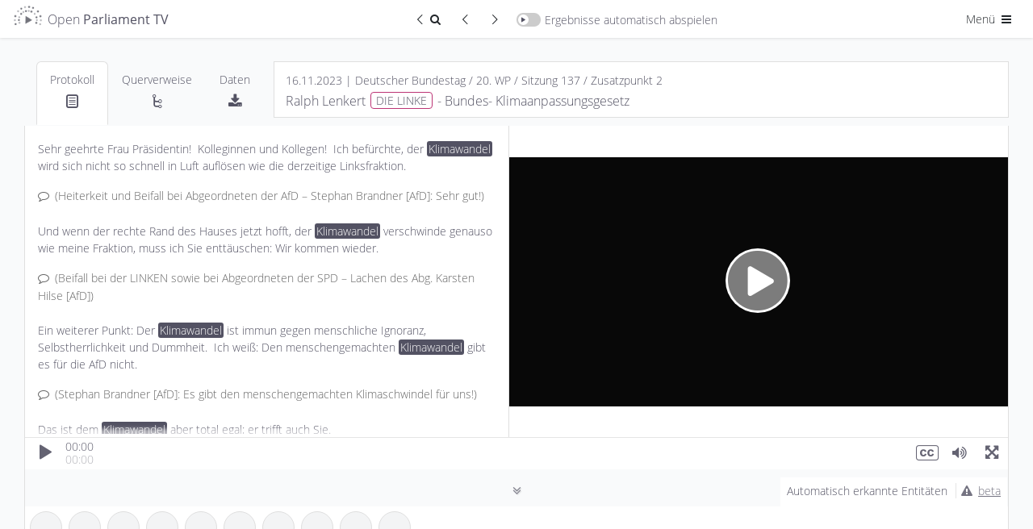

--- FILE ---
content_type: text/html; charset=UTF-8
request_url: https://de.openparliament.tv/media/DE-0200137048?q=Klimawandel
body_size: 19767
content:
 <!DOCTYPE html>
<html lang="de" dir="ltr" >
<head>
	<meta http-equiv="Content-Type" content="text/html; charset=utf-8" />
<meta charset="utf-8">
<meta http-equiv="cache-control" content="no-cache">
<meta http-equiv="Expires" content="-1">
<meta name="viewport" content="width=device-width, initial-scale=1, maximum-scale=1">

<title>Ralph Lenkert, DIE LINKE | 16.11.2023 | Bundes- Klimaanpassungsgesetz | Open Parliament TV</title>
<meta name="description" content="Redebeitrag zum Thema Bundes- Klimaanpassungsgesetz von Ralph Lenkert (Deutscher Bundestag, 16.11.2023)">
<meta property="og:title" content="Ralph Lenkert, DIE LINKE | 16.11.2023 | Bundes- Klimaanpassungsgesetz | Open Parliament TV" />
<meta property="og:url" content="https://de.openparliament.tv/media/DE-0200137048" />
<meta property="og:type" content="video" />
<meta property="og:image" content="https://de.openparliament.tv/content/client/images/thumbnail.png" />
<meta property="og:description" content="Redebeitrag zum Thema Bundes- Klimaanpassungsgesetz von Ralph Lenkert (Deutscher Bundestag, 16.11.2023)" />

<meta name="twitter:card" content="summary_large_image">
<meta name="twitter:site" content="@OpenParlTV">
<meta name="twitter:title" content="Ralph Lenkert, DIE LINKE | 16.11.2023 | Bundes- Klimaanpassungsgesetz | Open Parliament TV">
<meta name="twitter:description" content="Redebeitrag zum Thema Bundes- Klimaanpassungsgesetz von Ralph Lenkert (Deutscher Bundestag, 16.11.2023)">
<meta name="twitter:image" content="https://de.openparliament.tv/content/client/images/thumbnail.png">

<link rel="canonical" href="https://de.openparliament.tv/media/DE-0200137048">
<link rel='alternate' hreflang='de' href='https://de.openparliament.tv/media/DE-0200137048?q=Klimawandel&amp;lang=de' />
<link rel='alternate' hreflang='en' href='https://de.openparliament.tv/media/DE-0200137048?q=Klimawandel&amp;lang=en' />
<link rel='alternate' hreflang='fr' href='https://de.openparliament.tv/media/DE-0200137048?q=Klimawandel&amp;lang=fr' />
<link rel='alternate' hreflang='tr' href='https://de.openparliament.tv/media/DE-0200137048?q=Klimawandel&amp;lang=tr' />

<!-- Start Icons -->
<link rel="apple-touch-icon" sizes="180x180" href="https://de.openparliament.tv/content/client/images/apple-touch-icon.png">
<link rel="icon" type="image/png" sizes="32x32" href="https://de.openparliament.tv/content/client/images/favicon-32x32.png">
<link rel="icon" type="image/png" sizes="16x16" href="https://de.openparliament.tv/content/client/images/favicon-16x16.png">
<!--<link rel="manifest" href="https://de.openparliament.tv/content/client/images/site.webmanifest">-->
<link rel="mask-icon" href="https://de.openparliament.tv/content/client/images/safari-pinned-tab.svg" color="#5bbad5">
<link rel="shortcut icon" href="https://de.openparliament.tv/content/client/images/favicon.ico">
<meta name="msapplication-TileColor" content="#00aba9">
<meta name="msapplication-config" content="https://de.openparliament.tv/content/client/images/browserconfig.xml">
<meta name="theme-color" content="#ffffff">
<!-- End Icons -->


	<link rel="stylesheet" type="text/css" href="https://de.openparliament.tv/content/client/FrameTrail.min.css?v=1.7.13">
	<link type="text/css" rel="stylesheet" href="https://de.openparliament.tv/content/client/css/bootstrap.min.css?v=1.7.13" media="all" />
	<link type="text/css" rel="stylesheet" href="https://de.openparliament.tv/content/client/css/style.css?v=1.7.13" media="all" />
	<link type="text/css" rel="stylesheet" href="https://de.openparliament.tv/content/pages/media/client/player.css?v=1.7.13" media="all" />
  <link type="text/css" rel="stylesheet" href="https://de.openparliament.tv/content/pages/media/client/shareQuote.css?v=1.7.13" media="all" />

	<link type="text/css" rel="stylesheet" href="https://de.openparliament.tv/content/client/css/bootstrap-table.min.css?v=1.7.13" />

<script type="text/javascript">
  // Set vh var based on actual height (mobile browsers)
  let vh = window.innerHeight * 0.01;
  document.documentElement.style.setProperty('--vh', `${vh}px`);
</script>
<script type="text/javascript" src="https://de.openparliament.tv/content/client/js/jquery-3.4.1.min.js?v=1.7.13"></script>
<script type="text/javascript" src="https://de.openparliament.tv/content/client/js/jquery-ui.min.js?v=1.7.13"></script>
<script type="text/javascript" src="https://de.openparliament.tv/content/client/js/jquery.ui.touch-punch.min.js?v=1.7.13"></script>
<script type="text/javascript" src="https://de.openparliament.tv/content/client/js/jquery.form.min.js?v=1.7.13"></script>
<script type="text/javascript" src="https://de.openparliament.tv/content/client/js/d3.min.js?v=1.7.13"></script>
<script type="text/javascript" src="https://de.openparliament.tv/content/client/js/bootstrap.bundle.min.js?v=1.7.13"></script>

  <script type="text/javascript" src="https://de.openparliament.tv/content/client/js/bootstrap-table.min.js?v=1.7.13"></script>
  <script type="text/javascript" src="https://de.openparliament.tv/content/client/js/bootstrap-table-de-DE.js?v=1.7.13"></script>
  <script type="text/javascript" src="https://de.openparliament.tv/content/client/js/bootstrap-table-export.min.js?v=1.7.13"></script>
  <script type="text/javascript" src="https://de.openparliament.tv/content/client/js/tableExport.js?v=1.7.13"></script>
  <!--<script type="text/javascript" src="https://de.openparliament.tv/content/client/js/bootstrap-table-multi-toggle.min.js?v=1.7.13"></script>-->
  <script type="text/javascript" src="https://de.openparliament.tv/content/client/js/shim.min.js?v=1.7.13"></script>
  <script type="text/javascript" src="https://de.openparliament.tv/content/client/js/xlsx.full.min.js?v=1.7.13"></script>


<!-- Matomo -->
<script>
  var _paq = window._paq = window._paq || [];
  /* tracker methods like "setCustomDimension" should be called before "trackPageView" */
  _paq.push(['trackPageView']);
  _paq.push(['enableLinkTracking']);
  (function() {
    var u="//stats.openparliament.tv/";
    _paq.push(['setTrackerUrl', u+'matomo.php']);
    _paq.push(['setSiteId', '1']);
    var d=document, g=d.createElement('script'), s=d.getElementsByTagName('script')[0];
    g.async=true; g.src=u+'matomo.js'; s.parentNode.insertBefore(g,s);
  })();
</script>
<!-- End Matomo Code -->    <script type="text/javascript">
        const config = {"dir":{"root":"https:\/\/de.openparliament.tv"},"display":{"ner":true,"speechesPerPage":40},"isMobile":false}
        const localizedLabels = {
	"about": "Über das Projekt",
	"actions": "Aktionen",
	"active": "Aktiv",
	"additionalInformation": "Zusatzinformationen",
	"administration": "Administration",
	"agendaItem": "Tagesordnungspunkt",
	"agendaItems": "Tagesordnungspunkte",
	"all": "Alle",
	"announcements": "Mitteilungen",
	"automaticallyDetected": "Automatisch erkannte Entitäten",
	"automaticallyDetectedInSpeeches": "Automatisch erkannt",
	"autoplayAll": "Alle automatisch abspielen",
	"autoplayResults": "Ergebnisse automatisch abspielen",
	"backToResults": "Zurück zum Suchergebnis",
	"basedOn": "basierend auf",
	"blocked": "Blockiert",
	"brand": "Open Parliament TV",
	"by": "von",
	"campaigns": "Kampagnen",
	"cancel": "Abbrechen",
	"changeDate": "Änderungsdatum",
	"changePassword": "Passwort ändern",
	"chooseLanguage": "Sprache auswählen",
	"citeAs": "Quellenangabe",
	"claim": "Open Parliament TV ist eine Suchmaschine und interaktive Videoplattform, die politische Debatten transparenter, offener und besser verständlich macht.",
	"claimShort": "Suchmaschine und interaktive Videoplattform<br> für Parlamentsdebatten",
	"cleanup": "Aufräumen",
	"close": "Schließen",
	"conflict": "Konflikt",
	"conflicts": "Konflikte",
	"contactRequests": "Kontakt & Anfragen",
	"contents": "Inhalte",
	"contextinterimPresident": "Alterspräsident:in",
	"contextinterjection": "Zwischenfrage",
	"contextmainSpeaker": "Hauptredner:in",
	"contextmainSpeakerFaction": "Fraktion/Gruppe",
	"contextnER": "NER",
	"contextpresident": "Präsident:in",
	"contextproceedingsReference": "Protokoll",
	"contextspeaker": "Zwischenfrage",
	"contextspeakerFaction": "Fraktion/Gruppe",
	"contextvicePresident": "Vizepräsident:in",
	"contextvicePresidentFaction": "Fraktion/Gruppe",
	"dashboard": "Dashboard",
	"data": "Daten",
	"dataImport": "Datenimport",
	"dataPolicy": "Datenschutz",
	"dataPolicyHintPart1": "Open Parliament TV nutzt statt den üblichen externen Dienstleistern die datenschutzfreundlichere Technologie von",
	"dataPolicyHintPart2": ", um statistische Auswertungen der Seitennutzung zu erhalten.",
	"dataPolicyHintPart3": "Wenn Sie dies nicht wollen, ",
	"dataPolicyHintPart4": "klicken Sie bitte hier und entfernen Sie den Haken",
	"dataPolicyHintPart5": "Näheres in ",
	"dataPolicyHintPart6": "unserer Datenschutzerklärung",
	"dataTable": "Daten-Tabelle",
	"dataTableKey": "Schlüssel",
	"dataTableValue": "Wert",
	"date": "Datum",
	"dateEnd": "Ende",
	"dateStart": "Beginn",
	"deleteIndex": "Alle Indizes löschen",
	"document": "Dokument",
	"documentation": "Dokumentation",
	"documents": "Dokumente",
	"duration": "Dauer",
	"edit": "Bearbeiten",
	"electoralPeriod": "Wahlperiode",
	"electoralPeriodShort": "WP",
	"electoralPeriods": "Wahlperioden",
	"enterName": "Namen eingeben",
	"enterSearchTerm": "Suchbegriff eingeben",
	"entities": "Entitäten",
	"entity": "Entität",
	"exactMatch": "exakte Übereinstimmung",
	"example": "Beispiel",
	"examples": "Beispiele",
	"faction": "Fraktion/Gruppe",
	"faq": "Häufige Fragen",
	"featureBullet1": "<b>synchronisiert</b> mit den Plenarprotokollen",
	"featureBullet2": "Wort für Wort <b>durchsuchbar</b>",
	"file": "Datei",
	"files": "Dateien",
	"filtersHide": "Filter ausblenden",
	"filtersShow": "Filter anzeigen",
	"found": "Gefunden",
	"fromTime": "von",
	"fundedBy": "Gefördert von",
	"hello": "Hallo",
	"hitsInSpeeches": "{hits} Treffer in {speeches} Redebeiträgen gefunden",
	"imageMaterial": "Bildmaterial",
	"import": "Import",
	"imprint": "Impressum",
	"inDEM": "im",
	"inDER": "in der",
	"interjection": "Zwischenfrage",
	"interjections": "Zwischenfragen",
	"inTheGermanBundestag": "im Deutschen Bundestag",
	"item": "Eintrag",
	"items": "Einträge",
	"label": "Label",
	"lastChanged": "Letzte Änderung",
	"lastFile": "Letzte Datei",
	"lastRun": "Zuletzt ausgeführt",
	"lastUpdated": "Zuletzt aktualisiert",
	"lastLogin": "Letzter Login",
	"license": "Lizenz",
	"login": "Anmelden",
	"logout": "Abmelden",
	"mailAddress": "E-Mail Adresse",
	"makePublic": "Öffentlich sichtbar machen",
	"makeMediaPublicConfirm": "Willst du diesen Redebeitrag wirklich öffentlich sichtbar machen? Dadurch wird er für alle Nutzer:innen in der Plattform angezeigt und ist in der Suche auffindbar.",
	"manage": "Verwalten",
	"manageConflicts": "Konflikte lösen",
	"manageData": "Daten verwalten",
	"manageEntities": "Entitäten verwalten",
	"manageEntitiesNew": "Entität hinzufügen",
	"manageEntitySuggestions": "Vorgeschlagene Entitäten",
	"manageImport": "Import verwalten",
	"manageMedia": "Redebeiträge verwalten",
	"manageMediaNew": "Medien hinzufügen",
	"manageNotifications": "Benachrichtigungen verwalten",
	"manageSearchIndex": "Suchindex verwalten",
	"manageStructure": "Struktur verwalten",
	"manageUsers": "Nutzer:innen verwalten",
	"manageUsersNewAccount": "Neuen Account anlegen",
	"mediaPartners": "Medienpartner",
	"menu": "Menü",
	"messageAccountActivationSuccess": "Dein Account wurde erfolgreich aktiviert",
	"messageAccountWithMailAlreadyExists": "Ein Account mit dieser E-Mail Addresse existiert bereits",
	"messageAnnouncementCurrentState": "Mitteilung zum aktuellen Stand",
	"messageAuthAccountBlockedDetail": "Dein Account wurde blockiert. Ein Administrator muss diesen Account freischalten bevor du dich anmelden kannst.",
	"messageAuthAccountBlockedTitle": "Account blockiert",
	"messageAuthAccountNotActiveDetail": "Dein Account ist noch nicht aktiv. Bitte überprüfe dein Postfach und validiere deine E-Mail Adresse.",
	"messageAuthAccountNotActiveTitle": "Account nicht aktiv",
	"messageAuthAccountNotFoundDetail": "Ein Account mit diesen Daten konnte nicht gefunden werden.",
	"messageAuthAccountNotFoundTitle": "Account nicht gefunden",
	"messageAuthLoginRequiredDetail": "<b>Dies ist ein Prototyp</b>. Er enthält fehlerhafte Daten, Beispieltexte und Bedienelemente die noch nicht funktionieren. <br><br>Melde dich bitte an um den Prototypen auszuprobieren:",
	"messageAuthLoginRequiredTitle": "Anmeldung erfolderlich",
	"messageAuthNotPermittedDetail": "Du hast keine Berechtigung diese Seite aufzurufen oder diese Aktion durchzuführen.",
	"messageAuthNotPermittedTitle": "Nicht erlaubt",
	"messageAutomaticallyDetected": "Diese <b>Personen, Organisationen, Gesetze und Begriffe</b> wurden durch ein sog. <b>Named Entity Recognition</b> Verfahren im Volltext der Plenarprotokolle erkannt. <br><br>Hierbei handelt es sich um ein vollständig automatisiertes Verfahren, welches sich noch in der Testphase befindet. <br><br><b>Die erkannten Entitäten wurden nicht manuell überprüft und können Fehler enthalten.</b>",
	"messageCleanupSuccess": "Erfolgreich {count} Elemente bereinigt",
	"messageEditError": "Änderungen konnten nicht gespeichert werden",
	"messageEditSuccess": "Änderungen wurden gespeichert",
	"messageErrorAccountExistsTitle": "Account existiert bereits",
	"messageErrorDatabaseGeneric": "Ein Datenbankfehler ist aufgetreten",
	"messageErrorDatabaseParliament": "Verbindung zur Parlaments-Datenbank fehlgeschlagen",
	"messageErrorDatabasePlatform": "Verbindung zur Plattform-Datenbank fehlgeschlagen",
	"messageErrorDatabaseRequest": "Datenbankanfrage fehlgeschlagen",
	"messageErrorDataTransformationDetail": "Dokumentdaten konnten nicht transformiert werden.",
	"messageErrorDataTransformationTitle": "Datentransformationsfehler",
	"messageErrorDuplicateNumber": "Dieser Eintrag existiert bereits",
	"messageErrorDuplicateOrder": "Ein doppelter Ordnungswert existiert",
	"messageErrorEntityStatsQueryFailed": "Entitätsstatistiken konnten nicht abgerufen werden.",
	"messageErrorEntityStatsTitle": "Entitätsstatistik Fehler",
	"messageErrorFieldRequired": "Dieses Feld ist erforderlich",
	"messageErrorFieldRequiredDetail": "Das Feld '{field}' ist erforderlich.",
	"messageErrorFieldRequiredTitle": "Feld erforderlich",
	"messageErrorGeneric": "Ein Fehler ist aufgetreten. Bitte versuche es erneut.",
	"messageErrorIDParseError": "ID konnte nicht geparst werden",
	"messageErrorInvalidConfirmationCodeTitle": "Ungültiger Bestätigungscode",
	"messageErrorInvalidDateFormat": "Das Datumsformat ist ungültig",
	"messageErrorInvalidDateRange": "Startdatum muss vor Enddatum liegen",
	"messageErrorInvalidElectoralPeriod": "Ungültige Wahlperiode",
	"messageErrorInvalidFormatDetail": "Das Feld '{field}' hat ein ungültiges Format. Erwartet: {expected}.",
	"messageErrorInvalidFormatTitle": "Ungültiges Format",
	"messageErrorInvalidID": "Ungültige ID",
	"messageErrorInvalidLengthDetailMax": "Das Feld '{field}' darf maximal {maxLength} Zeichen lang sein.",
	"messageErrorInvalidLengthDetailMin": "Das Feld '{field}' muss mindestens {minLength} Zeichen lang sein.",
	"messageErrorInvalidLengthDetailMinMax": "Das Feld '{field}' muss zwischen {minLength} und {maxLength} Zeichen lang sein.",
	"messageErrorInvalidLengthTitle": "Ungültige Länge",
	"messageErrorInvalidNumber": "Nummer muss ein positiver Wert sein",
	"messageErrorInvalidOrder": "Ungültiger Ordnungswert",
	"messageErrorInvalidParameter": "Ungültiger Parameterwert",
	"messageErrorInvalidResetCodeTitle": "Ungültiger Reset-Code",
	"messageErrorInvalidRoleDetail": "Rolle muss 'user' oder 'admin' sein.",
	"messageErrorInvalidRoleTitle": "Ungültige Rolle",
	"messageErrorInvalidSession": "Ungültige Sitzung",
	"messageErrorInvalidStatsFormatSpeaker": "Ungültiges Format der Rednerstatistik.",
	"messageErrorInvalidURLDetail": "Die URL für das Feld '{field}' ist ungültig.",
	"messageErrorInvalidURLTitle": "Ungültige URL",
	"messageErrorInvalidValueTitle": "Ungültiger Wert",
	"messageErrorItemExists": "Element existiert bereits",
	"messageErrorItemNotFound": "{item} mit der angegebenen ID wurde nicht gefunden",
	"messageErrorItemNotPublic": "Dieses Element ist nicht öffentlich zugänglich",
	"messageErrorLoginNotAllowedDetail": "Die Login-Funktion ist derzeit deaktiviert.",
	"messageErrorLoginNotAllowedTitle": "Login nicht erlaubt",
	"messageErrorMediaAddFailed": "Medien konnten nicht zur Datenbank hinzugefügt werden.",
	"messageErrorMissingOrInvalidIDDetail": "Der ID-Parameter fehlt oder hat ein ungültiges Format.",
	"messageErrorMissingParameter": "Erforderlicher Parameter fehlt",
	"messageErrorMissingParametersDetail": "Fehlende erforderliche Parameter: {parameters}.",
	"messageErrorNetworkStatsQueryFailed": "Netzwerkanalyse konnte nicht abgerufen werden.",
	"messageErrorNetworkStatsTitle": "Netzwerkanalyse Fehler",
	"messageErrorNoDatabaseConnectionDetail": "Verbindung zur Datenbank konnte nicht hergestellt werden",
	"messageErrorNoDatabaseConnectionTitle": "Datenbank Verbindungsfehler",
	"messageErrorNoParameters": "Keine gültigen Parameter wurden bereitgestellt",
	"messageErrorNoValidFieldsToUpdateDetail": "Keine gültigen Felder für die Aktualisierung bereitgestellt.",
	"messageErrorNotEnoughSearchParametersDetail": "Nicht genügend Suchparameter für die Suche bereitgestellt.",
	"messageErrorNotFound": "Nicht gefunden",
	"messageErrorNotFoundQuote": "\"Manchmal ist das Erwartete ganz unerwartet gar nicht da.\"",
	"messageErrorOpenSearchClientInitFailed": "OpenSearch-Client konnte nicht initialisiert werden.",
	"messageErrorOpenSearchQueryFailed": "Statistiken von OpenSearch konnten nicht abgerufen werden.",
	"messageErrorOrganisationAddFailedDetail": "Organisation konnte nicht zur Datenbank hinzugefügt werden.",
	"messageErrorOrganisationUpdateFailedDetail": "Organisation konnte nicht aktualisiert werden.",
	"messageErrorPageNumberMustBePositiveDetail": "Die Seitenzahl muss eine positive Ganzzahl sein.",
	"messageErrorParameterMissingDetail": "Ein oder mehrere erforderliche Parameter fehlen",
	"messageErrorParameterMissingTitle": "Parameter fehlen",
	"messageErrorPersonUpdateFailedDetail": "Fehler beim Aktualisieren der Personendaten.",
	"messageErrorRegistrationNotAllowedDetail": "Die Benutzerregistrierung ist derzeit deaktiviert.",
	"messageErrorRegistrationNotAllowedTitle": "Registrierung nicht erlaubt",
	"messageErrorSearchGenericTitle": "Suchfehler",
	"messageErrorSearchLabelTooShortDetail": "Die Suche nach Label benötigt mindestens {minLength} Zeichen.",
	"messageErrorSearchLabelTooShortTitle": "Label-Suche zu kurz",
	"messageErrorSearchRequestDetail": "Die Suchanfrage ist fehlgeschlagen.",
	"messageErrorSearchTypeTooShortDetail": "Die Suche nach Typ benötigt mindestens {minLength} Zeichen.",
	"messageErrorSearchTypeTooShortTitle": "Typ-Suche zu kurz",
	"messageErrorStatisticsTitle": "Statistik Fehler",
	"messageErrorTermCompareStatsQueryFailed": "Begriffsvergleichsstatistiken konnten nicht abgerufen werden.",
	"messageErrorTermCompareStatsTitle": "Begriffsvergleich Fehler",
	"messageErrorTermInsertFailedDetail": "Begriff konnte nicht in die Datenbank eingefügt werden.",
	"messageErrorTermStatsQueryFailed": "Begriffsstatistiken konnten nicht abgerufen werden.",
	"messageErrorTermStatsTitle": "Begriffsstatistik Fehler",
	"messageErrorTermUpdateFailedDetail": "Begriff konnte nicht in der Datenbank aktualisiert werden.",
	"messageErrorUpdateNoRowsAffected": "Fehler beim Aktualisieren der Dokumentdaten: Keine Zeilen wurden geändert.",
	"messageLoginErrorGeneric": "Ein Fehler ist aufgetreten. Bitte versuche erneut, dich anzumelden.",
	"messageLoginErrorPasswordNotCorrect": "Passwort ist nicht korrekt",
	"messageLoginSuccessGeneric": "Anmeldung erfolgreich. Du wirst weitergeleitet...",
	"messageLogoutSuccess": "Du wurdest erfolgreich abgemeldet.",
	"messageMailGreetings": "Grüße",
	"messageNoProceedings": "Zu diesem Redebeitrag liegt noch kein Text vor. Dies kann daran liegen, dass das Plenarprotokoll noch nicht veröffentlicht wurde oder die Videoaufzeichnung keinem eindeutigen Textabschnitt im Protokoll zugewiesen werden konnte.",
	"messageNoSessionsAffected": "Keine existierenden Sitzungen betroffen.",
	"messageOpenData": "Alle Daten auf Open Parliament TV können über unsere <b>Open Data API</b> abgefragt werden",
	"messagePasswordNoLowercase": "Passwort muss mindestens <b>einen Kleinbuchstaben</b> enthalten",
	"messagePasswordNoMatch": "Passwörter stimmen nicht überein",
	"messagePasswordNoNumber": "Passwort muss mindestens <b>eine Zahl</b> enthalten",
	"messagePasswordNoSpecial": "Passwort muss mindestens <b>ein Sonderzeichen</b> enthalten",
	"messagePasswordNoUppercase": "Passwort muss mindestens <b>einen Großbuchstaben</b> enthalten",
	"messagePasswordNotIdentical": "Die zwei Passwörter stimmen nicht überein",
	"messagePasswordResetCodeIncorrect": "Der Code um dein Passwort zurückzusetzen ist nicht korrekt.",
	"messagePasswordResetMailEnd": "Falls du dein Passwort nicht ändern möchtest, kannst du diese E-Mail einfach ignorieren.",
	"messagePasswordResetMailSent": "Wir haben dir einen Link geschickt, mit dem du dein Passwort zurücksetzen kannst. Falls du die E-Mail nicht bekommen hast, überprüfe bitte auch deinen Spam-Ordner.",
	"messagePasswordResetMailStart": "Du möchtest dein Passwort ändern? Klicke auf folgenden Link um ein neues Passwort zu setzen:",
	"messagePasswordResetSuccess": "Dein Passwort wurde erfolgreich geändert",
	"messagePasswordTooShort": "Passwort muss mindestens <b>8 Zeichen</b> lang sein",
	"messagePasswordTooWeak": "Passwort ist zu schwach. Passwörter müssen mindestens <ul><li>1 Großbuchstaben</li><li>1 Kleinbuchstaben</li><li>1 Zahl</li><li>1 Sonderzeichen</li></ul>enthalten und müssen mindestens 8 Zeichen lang sein.",
	"messageRegisterClickLinkToValidate": "Bitte bestätige deine E-Mail-Adresse indem du folgenden Link anklickst:",
	"messageRegisterSuccess": "Registrierung erfolgreich. Bitte überprüfe dein Postfach und validiere deine E-Mail Adresse.",
	"messageRegisterThankYou": "Vielen Dank für deine Registrierung auf",
	"messageRegisterWrongConfirmationCode": "Bestätigungscode ist nicht korrekt",
	"messageSelectPartyFactionPerson": "Bitte wähle eine Partei und eine Fraktion/Gruppe für diese Person aus",
	"messageShareQuotePart1": "Ist dieses Zitat wirklich von",
	"messageShareQuotePart2": "Wir ordnen Zitate den Hauptredner:innen zu. Bitte stelle sicher dass dieses Zitat <b>keine Zwischenfrage oder Kommentar von einer anderen Person ist</b>",
	"moreAt": "Mehr auf",
	"moreInfo": "mehr Infos",
	"moreParliamentsSoon": "bald auch für andere Parlamente",
	"name": "Name",
	"newNeutral": "Neues",
	"nextPage": "Nächste Seite",
	"nextResult": "Nächstes Ergebnis",
	"nextSpeech": "Nächster Redebeitrag",
	"noPeopleFound": "Keine Personen gefunden",
	"noRelevant": "Keine passenden",
	"noSuggestionsFound": "Keine Vorschläge gefunden",
	"notifications": "Benachrichtigungen",
	"onTheSubject": "zum Thema",
	"optimizeIndices": "Alle Indizes optimieren",
	"order": "Reihenfolge",
	"organisation": "Organisation",
	"organisations": "Organisationen",
	"parliament": "Parlament",
	"parliaments": "Parlamente",
	"party": "Partei",
	"password": "Passwort",
	"passwordConfirm": "Passwort (bestätigen)",
	"passwordForgotQuestion": "Passwort vergessen?",
	"pasteWikidataID": "Wikidata ID einfügen",
	"personPlural": "Personen",
	"personSingular": "Person",
	"personalSettings": "Meine Einstellungen",
	"platformSettings": "Plattform-Einstellungen",
	"press": "Presse",
	"pressKit": "Pressekit",
	"pressReleases": "Pressemitteilungen",
	"preview": "Vorschau",
	"previousPage": "Vorherige Seite",
	"previousResult": "Vorheriges Ergebnis",
	"previousSpeech": "Vorheriger Redebeitrag",
	"proceedings": "Protokoll",
	"projectLead": "Projektleiter",
	"refreshData": "Daten aktualisieren",
	"refreshFullIndex": "Index löschen und neu von Datenbank erstellen",
	"registerConfirmMailAddress": "E-Mail Adresse bestätigen",
	"registerDate": "Registrierungsdatum",
	"registerNewAccount": "Registrieren",
	"reimportAffectedSessions": "Betroffene Sitzungen neu importieren",
	"relatedMedia": "Redebeiträge",
	"relationships": "Querverweise",
	"releaseNotes": "Versionshinweise",
	"relevance": "Relevanz",
	"requestInvite": "Einladung anfordern",
	"resetPassword": "Passwort zurücksetzen",
	"retrievedFrom": "Abgerufen von",
	"role": "Rolle",
	"roleAdmin": "Administrator",
	"roleUser": "Nutzer",
	"running": "Wird ausgeführt",
	"save": "Speichern",
	"search": "Suchen",
	"searchIndex": "Suchindex",
	"searchResult": "Suchergebnis",
	"selectFaction": "Fraktion/Gruppe auswählen",
	"selectParty": "Partei auswählen",
	"selectTheme": "Design auswählen",
	"selectType": "Typ auswählen",
	"session": "Sitzung",
	"sessions": "Sitzungen",
	"settings": "Einstellungen",
	"share": "Teilen",
	"shareQuote": "Zitat teilen",
	"shareQuoteMessageTheme": "Dieses Bild wird verwendet wenn du die URL auf sozialen Netzwerken teilst.",
	"shareQuoteMessageURL": "URL kopieren um direkt auf dein Zitat zu verweisen",
	"shareQuotes": "Zitate teilen",
	"showAll": "Alle",
	"showResult": "Ergebnis anzeigen",
	"since": "seit",
	"sortBy": "Sortieren nach",
	"sortByAsc": "Älteste zuerst",
	"sortByDesc": "Neueste zuerst",
	"sortByDurationAsc": "Kürzeste zuerst",
	"sortByDurationDesc": "Längste zuerst",
	"source": "Quelle",
	"speech": "Redebeitrag",
	"speeches": "Redebeiträge",
	"speechesFound": "Redebeiträge gefunden",
	"startProcess": "Prozess starten",
	"startProcessConfirm": "Dieser Prozess dauert lange und benötigt viele Ressourcen. Bist du sicher, dass du ihn starten möchtest?",
	"suggestions": "Vorschläge",
	"supportedBy": "Unterstützt von",
	"term": "Begriff",
	"terms": "Begriffe",
	"timePeriod": "Zeitraum",
	"timeAgo": "vor",
	"timeDay": "Tag",
	"timeDays": "Tage",
	"timeHour": "Stunde",
	"timeHours": "Stunden",
	"timeMinute": "Minute",
	"timeMinutes": "Minuten",
	"timeSecond": "Sekunde",
	"timeSeconds": "Sekunden",
	"title": "Titel",
	"today": "heute",
	"topic": "Thema",
	"triggerManualUpdate": "Update manuell ausführen",
	"type": "Typ",
	"until": "bis",
	"user": "Nutzer:in",
	"users": "Nutzer:innen",
	"versionCurrent": "Aktuelle Version",
	"versionNext": "Nächste Version",
	"versionPrevious": "Vorherige Versionen",
	"view": "Ansehen",
	"viewDetails": "Details ansehen",
	"wildcardSearchBegin": "Begriff beginnt mit",
	"wildcardSearchEnd": "Begriff endet mit"
};
    </script>
</head>
<body class='lightmode '>
	<div class="mainLoadingIndicator">
		<div class="workingSpinner" style="position: fixed; top: 50%;"></div>
	</div>
	<header>
	<!--<div class="text-center alert m-0 px-1 py-0 alert-info" style="font-size: 14px;">* <span class="icon-attention mr-1"></span><a href="https://de.openparliament.tv/announcements" style="color: inherit; text-decoration: underline;">Mitteilung zum aktuellen Stand</a></div>-->
	<nav class="navbar justify-content-between navbar-light">
		<div class="container-fluid px-0">
			<div class="">
				<a href="https://de.openparliament.tv/" class="breadcrumb-page navbar-text large brand">
									<img src="https://de.openparliament.tv/content/client/images/optv-logo_klein.png"><span class="d-none d-lg-inline">Open <b>Parliament TV</b></span>
				</a>
							</div>
			
							<div class="navbarCenterOptions">
					<a href='https://de.openparliament.tv/search?q=Klimawandel' class="btn btn-sm border-end-0 rounded-0 rounded-start"><span class="icon-left-open-big"></span><span class="icon-search"></span><span class="visually-hidden">Zurück zum Suchergebnis</span></a>
					<div id="prevResultSnippetButton" class="btn btn-sm border-end-0 rounded-0" disabled="true"><span class="icon-left-open-big"></span><span class="visually-hidden">Vorheriger Redebeitrag</span></div>
					<div id="nextResultSnippetButton" class="btn btn-sm rounded-0 rounded-end" disabled="true"><span class="icon-right-open-big"></span><span class="visually-hidden">Nächster Redebeitrag</span></div>
					<div id="toggleAutoplayResults" class="navbar-text switch-container ">
						<span class="switch">
							<span class="slider round"></span>
						</span><span class="d-none d-md-inline">Ergebnisse automatisch abspielen</span>
					</div>
				</div>
						<div class="navbarRightOptions">
				<div class="dropdown d-inline">
					<button class="btn btn-sm dropdown-toggle" data-bs-toggle="dropdown" aria-haspopup="true" aria-expanded="false">Menü <span class="icon-menu"></span></button>
					<div class="dropdown-menu dropdown-menu-end" style="width: 200px;">
						<div id="toggleDarkmode" style="padding-left: 1.5rem;" class="navbar-text switch-container ">
							<span class="switch">
								<span class="slider round"></span>
							</span><span class="d-inline">Dark Mode</span>
						</div>
						<div class="dropdown-divider"></div>
						<div class="py-2 px-4">Sprache auswählen:</div>
						<div class="btn-group-vertical d-block px-4 mb-3" role="group">
							
							<a class='btn btn-sm langswitch active' href='/media/DE-0200137048?q=Klimawandel&lang=de' target='_self' data-lang='de'>Deutsch</a><a class='btn btn-sm langswitch' href='/media/DE-0200137048?q=Klimawandel&lang=en' target='_self' data-lang='en'>English</a><a class='btn btn-sm langswitch' href='/media/DE-0200137048?q=Klimawandel&lang=fr' target='_self' data-lang='fr'>Français</a><a class='btn btn-sm langswitch' href='/media/DE-0200137048?q=Klimawandel&lang=tr' target='_self' data-lang='tr'>Türkçe</a>						</div>
						<div class="dropdown-divider"></div>
						<a class="dropdown-item  d-none" href="https://de.openparliament.tv/manage">Dashboard</a>
						<!--
						<a class="dropdown-item " href="https://de.openparliament.tv/login">Anmelden <span class="icon-login"></span></a>
						<a class="dropdown-item " href="https://de.openparliament.tv/register">Registrieren</a>
						-->
						<a class="dropdown-item  d-none" href="https://de.openparliament.tv/logout">Abmelden <span class="icon-logout"></span></a>
						<!--<div class="dropdown-divider"></div>-->
						<a class="dropdown-item " href="https://de.openparliament.tv/about">Über das Projekt</a>
						<div class="dropdown-divider"></div>
						<a class="dropdown-item " href="https://de.openparliament.tv/datapolicy">Datenschutz</a>
						<a class="dropdown-item " href="https://de.openparliament.tv/imprint">Impressum</a>
					</div>
				</div>
			</div>
		</div>
	</nav>
</header>    <main id="content">
        <script type="text/javascript">
    currentMediaID = "DE-0200137048";
    currentMediaTimestamp = 1700133266;
    
    // TODO: Replace URL Quick Fix
    var originMediaID = "7603675";
    //var videoSource = 'https://static.p.core.cdn.streamfarm.net/1000153copo/ondemand/145293313/'+ originMediaID +'/'+ originMediaID +'_h264_720_400_2000kb_baseline_de_2192.mp4';
    //var videoSource = 'https://cldf-od.r53.cdn.tv1.eu/1000153copo/ondemand/app144277506/145293313/'+ originMediaID +'/'+ originMediaID +'_h264_720_400_2000kb_baseline_de_2192.mp4';
    if (currentMediaTimestamp < 1508828000) {
        var videoSource = 'https://cldf-od.r53.cdn.tv1.eu/1000153copo/ondemand/app144277506/145293313/'+ originMediaID +'/'+ originMediaID +'_h264_720_400_2000kb_baseline_de_2192.mp4';
    } else {
        var videoSource = 'https://cldf-od.r53.cdn.tv1.eu/1000153copo/ondemand/app144277506/145293313/'+ originMediaID +'/'+ originMediaID +'_h264_1920_1080_5000kb_baseline_de_5000.mp4';
    }



    playerData = {
    	'title': '',
    	'documents': [],
        'mediaSource': videoSource,
    	'transcriptHTML': "<div class=\u0022tab-content\u0022>\n    <div class=\u0022tab-pane timebasedTab fade show active\u0022 id=\u0022proceedings\u0022 role=\u0022tabpanel\u0022>\n                    <p data-type=\u0022speech\u0022><span class=\u0022timebased\u0022 data-start=\u00221.000\u0022 data-end=\u00226.080\u0022>Sehr geehrte Frau Präsidentin! <\/span><span class=\u0022timebased\u0022 data-start=\u00226.080\u0022 data-end=\u00229.340\u0022>Kolleginnen und Kollegen! <\/span><span class=\u0022timebased\u0022 data-start=\u00229.340\u0022 data-end=\u002215.740\u0022>Ich befürchte, der <em>Klimawandel<\/em> wird sich nicht so schnell in Luft auflösen wie die derzeitige Linksfraktion. <\/span><\/p><p data-type=\u0022comment\u0022><span class=\u0022timebased\u0022 data-start=\u00229.340\u0022 data-end=\u002225.120\u0022>(Heiterkeit und Beifall bei Abgeordneten der AfD – Stephan Brandner [AfD]: Sehr gut!) <\/span><\/p><p data-type=\u0022speech\u0022><span class=\u0022timebased\u0022 data-start=\u002215.740\u0022 data-end=\u002225.120\u0022>Und wenn der rechte Rand des Hauses jetzt hofft, der <em>Klimawandel<\/em> verschwinde genauso wie meine Fraktion, muss ich Sie enttäuschen: Wir kommen wieder. <\/span><\/p><p data-type=\u0022comment\u0022><span class=\u0022timebased\u0022 data-start=\u002215.740\u0022 data-end=\u002233.400\u0022>(Beifall bei der LINKEN sowie bei Abgeordneten der SPD – Lachen des Abg. Karsten Hilse [AfD]) <\/span><\/p><p data-type=\u0022speech\u0022><span class=\u0022timebased\u0022 data-start=\u002225.120\u0022 data-end=\u002233.400\u0022>Ein weiterer Punkt: Der <em>Klimawandel<\/em> ist immun gegen menschliche Ignoranz, Selbstherrlichkeit und Dummheit. <\/span><span class=\u0022timebased\u0022 data-start=\u002233.400\u0022 data-end=\u002239.200\u0022>Ich weiß: Den menschengemachten <em>Klimawandel<\/em> gibt es für die AfD nicht. <\/span><\/p><p data-type=\u0022comment\u0022><span class=\u0022timebased\u0022 data-start=\u002233.400\u0022 data-end=\u002243.720\u0022>(Stephan Brandner [AfD]: Es gibt den menschengemachten Klimaschwindel für uns!) <\/span><\/p><p data-type=\u0022speech\u0022><span class=\u0022timebased\u0022 data-start=\u002239.200\u0022 data-end=\u002243.720\u0022>Das ist dem <em>Klimawandel<\/em> aber total egal; er trifft auch Sie. <\/span><\/p><p data-type=\u0022speech\u0022><span class=\u0022timebased\u0022 data-start=\u002243.720\u0022 data-end=\u002259.360\u0022>Liebe Koalition, wir wissen doch, dass Sie aus gegebenem Anlass zukünftig auf meine wertvollen Impulse, Vorschläge und sinnvollen Handlungsempfehlungen, auf diese Art und Weise vorgebracht, öfter werden verzichten müssen. <\/span><span class=\u0022timebased\u0022 data-start=\u002259.360\u0022 data-end=\u002266.840\u0022>Deshalb gebe ich mir heute nochmals besonders Mühe, ganz eindringlich an Ihr Gewissen und Ihre Verantwortung zu appellieren <\/span><\/p><p data-type=\u0022comment\u0022><span class=\u0022timebased\u0022 data-start=\u002259.360\u0022 data-end=\u002285.740\u0022>(Stephan Brandner [AfD]: Mir kommen gleich die Tränen, Herr Lenkert!) <\/span><\/p><p data-type=\u0022speech\u0022><span class=\u0022timebased\u0022 data-start=\u002266.840\u0022 data-end=\u002285.740\u0022>und Ihren logischen Verstand zu füttern, damit am Ende wenigstens noch ein paar sinnvolle Handlungen mehr herauskommen, vor allem mehr als nur ein wortgewandtes Vertagen von Entscheidungen auf 2025; denn nichts anderes als das ist dieses Gesetz. <\/span><\/p><p data-type=\u0022comment\u0022><span class=\u0022timebased\u0022 data-start=\u002266.840\u0022 data-end=\u002292.980\u0022>(Jürgen Braun [AfD]: Sozialistische Planwirtschaft!) <\/span><\/p><p data-type=\u0022speech\u0022><span class=\u0022timebased\u0022 data-start=\u002285.740\u0022 data-end=\u002292.980\u0022>Konkret: 75 Fußballfelder oder 72 Hektar werden täglich in Deutschland zugebaut. <\/span><\/p><p data-type=\u0022comment\u0022><span class=\u0022timebased\u0022 data-start=\u002285.740\u0022 data-end=\u002299.500\u0022>(Zuruf von der AfD: Genau! Mit Solaranlagen!) <\/span><\/p><p data-type=\u0022speech\u0022><span class=\u0022timebased\u0022 data-start=\u002292.980\u0022 data-end=\u002299.500\u0022>Das bedeutet: mehr Aufheizen bei Sonne, höhere Hochwasserstände, weniger Grundwasserneubildung. <\/span><span class=\u0022timebased\u0022 data-start=\u002299.500\u0022 data-end=\u0022105.240\u0022>Trotzdem erhalten die Kommunen beim Pflastern von Flächen mehr Fördermittel als für neue Grünanlagen. <\/span><span class=\u0022timebased\u0022 data-start=\u0022105.240\u0022 data-end=\u0022107.740\u0022>Dies umzukehren, kostet nichts. <\/span><span class=\u0022timebased\u0022 data-start=\u0022107.740\u0022 data-end=\u0022114.180\u0022>Monokiefern- und -fichtenwälder sterben wegen Hitze, wegen Wassermangel, wegen Schadinsekten. <\/span><span class=\u0022timebased\u0022 data-start=\u0022114.180\u0022 data-end=\u0022117.700\u0022>Auch Monobuchenbestände haben Probleme. <\/span><span class=\u0022timebased\u0022 data-start=\u0022117.700\u0022 data-end=\u0022122.420\u0022>Mischwälder sind stabiler; die Baumarten schützen sich gegenseitig. <\/span><span class=\u0022timebased\u0022 data-start=\u0022122.420\u0022 data-end=\u0022128.740\u0022>Laubmischwälder sind kühler im Sommer, speichern mehr Wasser bei Starkregen und geben es bei Dürre länger ab. <\/span><span class=\u0022timebased\u0022 data-start=\u0022128.740\u0022 data-end=\u0022136.340\u0022>Waldumbau und Wiederaufforstung schützen Trinkwasservorkommen und sichern zusätzlich den Rohstoff Holz. <\/span><span class=\u0022timebased\u0022 data-start=\u0022136.340\u0022 data-end=\u0022144.320\u0022>Jeder dafür eingesetzte Euro ist eine profitable Investition, und deshalb: Nehmt Geld dafür in die Hand. <\/span><\/p><p data-type=\u0022comment\u0022><span class=\u0022timebased\u0022 data-start=\u0022136.340\u0022 data-end=\u0022149.560\u0022>(Beifall bei der LINKEN) <\/span><\/p><p data-type=\u0022speech\u0022><span class=\u0022timebased\u0022 data-start=\u0022144.320\u0022 data-end=\u0022149.560\u0022>1 Milliarde Euro jährlich dafür wäre ein Anfang. <\/span><\/p><p data-type=\u0022speech\u0022><span class=\u0022timebased\u0022 data-start=\u0022149.560\u0022 data-end=\u0022155.500\u0022>Liebe Bürgerinnen und Bürger, Wasser wird auch bei uns zukünftig öfter knapp werden. <\/span><span class=\u0022timebased\u0022 data-start=\u0022155.500\u0022 data-end=\u0022157.820\u0022>Trinkwasser ist unersetzlich. <\/span><span class=\u0022timebased\u0022 data-start=\u0022157.820\u0022 data-end=\u0022167.340\u0022>Das Grundwasser schützen sowie Trinkwasserbrunnen und Talsperren erhalten, das muss ebenso eine nationale Aufgabe werden wie der Schutz der Wasserinfrastruktur vor Cyberangriffen. <\/span><span class=\u0022timebased\u0022 data-start=\u0022167.340\u0022 data-end=\u0022177.120\u0022>Wasserentnahmen von Industrie und Landwirtschaft müssen an vorhandene Wassermengen angepasst werden, sonst wird Wasserrationierung zur Dauerrealität. <\/span><\/p><p data-type=\u0022comment\u0022><span class=\u0022timebased\u0022 data-start=\u0022167.340\u0022 data-end=\u0022180.680\u0022>(Zuruf des Abg. Jürgen Braun [AfD]) <\/span><\/p><p data-type=\u0022speech\u0022><span class=\u0022timebased\u0022 data-start=\u0022177.120\u0022 data-end=\u0022180.680\u0022>Kolleginnen und Kollegen, setzen Sie die Wasserstrategie um! <\/span><span class=\u0022timebased\u0022 data-start=\u0022180.680\u0022 data-end=\u0022183.240\u0022>Auf dem Papier ist sie wertlos. <\/span><\/p><p data-type=\u0022comment\u0022><span class=\u0022timebased\u0022 data-start=\u0022180.680\u0022 data-end=\u0022187.400\u0022>(Beifall bei der LINKEN) <\/span><\/p><p data-type=\u0022speech\u0022><span class=\u0022timebased\u0022 data-start=\u0022183.240\u0022 data-end=\u0022187.400\u0022>Die Hitze in Innenstädten nimmt zu. <\/span><span class=\u0022timebased\u0022 data-start=\u0022187.400\u0022 data-end=\u0022193.220\u0022>Ein Aufenthalt an manchen Orten ist im Sommer unerträglich, wie teils in meiner Heimatstadt Jena. <\/span><span class=\u0022timebased\u0022 data-start=\u0022193.220\u0022 data-end=\u0022199.300\u0022>Frischluftschneisen werden mit neuen Hochhäusern blockiert, Stadtgrün wird wegen Bauverdichtung zerstört. <\/span><span class=\u0022timebased\u0022 data-start=\u0022199.300\u0022 data-end=\u0022203.340\u0022>Die Bauplanung muss sicherstellen, dass dies nicht mehr vorkommt. <\/span><span class=\u0022timebased\u0022 data-start=\u0022203.340\u0022 data-end=\u0022208.840\u0022>Hellere Bauten, mehr Grün, mehr Schatten müssen zum Standard in den Städten werden. <\/span><\/p><p data-type=\u0022comment\u0022><span class=\u0022timebased\u0022 data-start=\u0022203.340\u0022 data-end=\u0022217.160\u0022>(Zuruf von der AfD: Da ist zu wenig AfD!) <\/span><\/p><p data-type=\u0022speech\u0022><span class=\u0022timebased\u0022 data-start=\u0022208.840\u0022 data-end=\u0022217.160\u0022>Verrohrte Bäche, zu knappe Regenkanalisation nach veralteten Baunormen bewirken nach Starkregen unnötige Schäden. <\/span><span class=\u0022timebased\u0022 data-start=\u0022217.160\u0022 data-end=\u0022223.640\u0022>Wir müssen Normen und Vorschriften zügig an zukünftige Wetterextreme anpassen und entsprechend bauen. <\/span><\/p><p data-type=\u0022comment\u0022><span class=\u0022timebased\u0022 data-start=\u0022217.160\u0022 data-end=\u0022233.280\u0022>(Beifall bei der LINKEN) <\/span><\/p><p data-type=\u0022speech\u0022><span class=\u0022timebased\u0022 data-start=\u0022223.640\u0022 data-end=\u0022233.280\u0022>Liebe Bürgerinnen und Bürger, das Klimaanpassungsgesetz ist spät dran, und 2025 ist zu spät für einen Maßnahmeplan. <\/span><\/p><p data-type=\u0022comment\u0022><span class=\u0022timebased\u0022 data-start=\u0022223.640\u0022 data-end=\u0022250.000\u0022>(Dr. Anja Weisgerber [CDU\/CSU]: Das stimmt! – Abg. Karsten Hilse [AfD] meldet sich zu einer Zwischenfrage) <\/span><\/p><p data-type=\u0022speech\u0022><span class=\u0022timebased\u0022 data-start=\u0022233.280\u0022 data-end=\u0022250.000\u0022>Und außer Pöbeleien und der Feigheit, nur Zwischenfragen zu stellen, ist von rechts keine Hilfe zu erwarten, weder gegen den <em>Klimawandel<\/em> noch gegen Sozialabbau. <\/span><\/p><p data-type=\u0022comment\u0022><span class=\u0022timebased\u0022 data-start=\u0022233.280\u0022 data-end=\u0022265.120\u0022>(Beifall bei der LINKEN – Zurufe von der AfD) <\/span><\/p><p data-type=\u0022speech\u0022><span class=\u0022timebased\u0022 data-start=\u0022250.000\u0022 data-end=\u0022265.120\u0022>Die Regierung braucht eine linke Opposition, damit sie handelt und Soziales und Umwelt zusammenbringt. <\/span><\/p><p data-type=\u0022speech\u0022><span class=\u0022timebased\u0022 data-start=\u0022265.120\u0022 data-end=\u0022266.960\u0022>Vielen Dank. <\/span><\/p><p data-type=\u0022comment\u0022><span class=\u0022timebased\u0022 data-start=\u0022265.120\u0022 data-end=\u0022266.960\u0022>(Beifall bei der LINKEN – Karsten Hilse [AfD]: Herr Lenkert, ich wollte Ihnen eine Zwischenfrage stellen und Ihre Redezeit verlängern! Das hätte ich gerne gemacht!) <\/span><\/p>            <\/div>\n    <div class=\u0022tab-pane fade\u0022 id=\u0022relationships\u0022 role=\u0022tabpanel\u0022>\n        <div class=\u0022relationshipsCategoryHeader\u0022>Personen<\/div>\n        <div class=\u0022relationshipsList row row-cols-1 row-cols-sm-2 row-cols-md-1 row-cols-lg-2\u0022><div class=\u0022entityPreview col\u0022 data-type=\u0022person\u0022>\n    <div class=\u0022entityContainer partyIndicator\u0022 data-faction=\u0022Q1826856\u0022>\n        <a href=\u0022https:\/\/de.openparliament.tv\/person\/Q1759589\u0022>\n                            <div class=\u0022thumbnailContainer\u0022>\n                    <div class=\u0022rounded-circle\u0022>\n                                                    <img src=\u0022https:\/\/upload.wikimedia.org\/wikipedia\/commons\/thumb\/6\/6e\/Ralph_Lenkert_-_Demonstration_am_26.11.11.jpg\/300px-Ralph_Lenkert_-_Demonstration_am_26.11.11.jpg\u0022 alt=\u0022...\u0022\/>\n                                            <\/div>\n                <\/div>\n                        <div>\n                                <div class=\u0022entityTitle\u0022>Ralph Lenkert<\/div>\n                <div class=\u0022break-lines truncate-lines\u0022>DIE LINKE<\/div>\n                                                    <div><span class=\u0022icon-megaphone\u0022><\/span>Hauptredner:in<\/div>\n                                            <\/div>\n        <\/a>\n            <\/div>\n<\/div><\/div>\n        <hr>\n        <div class=\u0022relationshipsCategoryHeader\u0022>Dokumente<\/div>\n        <div class=\u0022relationshipsList row row-cols-1 row-cols-sm-2 row-cols-md-1 row-cols-lg-2\u0022><\/div>\n        <hr>\n    <div class=\u0022relationshipsCategoryHeader\u0022>Automatisch erkannte Entitäten <a class=\u0022betaWarning\u0022 data-bs-toggle=\u0022modal\u0022 data-bs-target=\u0022#nerModal\u0022 href=\u0022#\u0022 style=\u0022font-weight: lighter;\u0022><span class=\u0022icon-attention me-1\u0022><\/span><u>beta<\/u><\/a><\/div>\n    <div class=\u0022relationshipsList row row-cols-1 row-cols-sm-2 row-cols-md-1 row-cols-lg-2\u0022>\n        <div class=\u0022entityPreview col\u0022 data-type=\u0022person\u0022>\n    <div class=\u0022entityContainer partyIndicator\u0022 data-faction=\u0022Q1826856\u0022>\n        <a href=\u0022https:\/\/de.openparliament.tv\/person\/Q1759589\u0022>\n                            <div class=\u0022thumbnailContainer\u0022>\n                    <div class=\u0022rounded-circle\u0022>\n                                                    <img src=\u0022https:\/\/upload.wikimedia.org\/wikipedia\/commons\/thumb\/6\/6e\/Ralph_Lenkert_-_Demonstration_am_26.11.11.jpg\/300px-Ralph_Lenkert_-_Demonstration_am_26.11.11.jpg\u0022 alt=\u0022...\u0022\/>\n                                            <\/div>\n                <\/div>\n                        <div>\n                                <div class=\u0022entityTitle\u0022>Ralph Lenkert<\/div>\n                <div class=\u0022break-lines truncate-lines\u0022>DIE LINKE<\/div>\n                                                    <div><span class=\u0022icon-megaphone\u0022><\/span>Hauptredner:in<\/div>\n                                                    <div>Gefunden: <span class=\u0022badge rounded-pill\u0022>1<\/span><\/div>\n                            <\/div>\n        <\/a>\n            <\/div>\n<\/div><div class=\u0022entityPreview col\u0022 data-type=\u0022person\u0022>\n    <div class=\u0022entityContainer partyIndicator\u0022 data-faction=\u0022Q1023134\u0022>\n        <a href=\u0022https:\/\/de.openparliament.tv\/person\/Q85773\u0022>\n                            <div class=\u0022thumbnailContainer\u0022>\n                    <div class=\u0022rounded-circle\u0022>\n                                                    <img src=\u0022https:\/\/upload.wikimedia.org\/wikipedia\/commons\/thumb\/0\/06\/2020-02-13_Anja_Weisgerber_%28Bundestagsprojekt_2020%29_by_Sandro_Halank%E2%80%932.jpg\/300px-2020-02-13_Anja_Weisgerber_%28Bundestagsprojekt_2020%29_by_Sandro_Halank%E2%80%932.jpg\u0022 alt=\u0022...\u0022\/>\n                                            <\/div>\n                <\/div>\n                        <div>\n                                <div class=\u0022entityTitle\u0022>Anja Weisgerber<\/div>\n                <div class=\u0022break-lines truncate-lines\u0022>CDU\/CSU<\/div>\n                                                                    <div>Gefunden: <span class=\u0022badge rounded-pill\u0022>1<\/span><\/div>\n                            <\/div>\n        <\/a>\n            <\/div>\n<\/div><div class=\u0022entityPreview col\u0022 data-type=\u0022person\u0022>\n    <div class=\u0022entityContainer partyIndicator\u0022 data-faction=\u0022Q42575708\u0022>\n        <a href=\u0022https:\/\/de.openparliament.tv\/person\/Q40589032\u0022>\n                            <div class=\u0022thumbnailContainer\u0022>\n                    <div class=\u0022rounded-circle\u0022>\n                                                    <img src=\u0022https:\/\/upload.wikimedia.org\/wikipedia\/commons\/thumb\/a\/ac\/2019-05-09-Karsten_Hilse_AfD_MdB_by_Olaf_Kosinsky-1857.jpg\/300px-2019-05-09-Karsten_Hilse_AfD_MdB_by_Olaf_Kosinsky-1857.jpg\u0022 alt=\u0022...\u0022\/>\n                                            <\/div>\n                <\/div>\n                        <div>\n                                <div class=\u0022entityTitle\u0022>Karsten Hilse<\/div>\n                <div class=\u0022break-lines truncate-lines\u0022>AfD<\/div>\n                                                                    <div>Gefunden: <span class=\u0022badge rounded-pill\u0022>3<\/span><\/div>\n                            <\/div>\n        <\/a>\n            <\/div>\n<\/div><div class=\u0022entityPreview col\u0022 data-type=\u0022person\u0022>\n    <div class=\u0022entityContainer partyIndicator\u0022 data-faction=\u0022Q42575708\u0022>\n        <a href=\u0022https:\/\/de.openparliament.tv\/person\/Q40994438\u0022>\n                            <div class=\u0022thumbnailContainer\u0022>\n                    <div class=\u0022rounded-circle\u0022>\n                                                    <img src=\u0022https:\/\/upload.wikimedia.org\/wikipedia\/commons\/thumb\/5\/52\/2019-04-11_J%C3%BCrgen_Braun_MdB_by_Olaf_Kosinsky-8372.jpg\/300px-2019-04-11_J%C3%BCrgen_Braun_MdB_by_Olaf_Kosinsky-8372.jpg\u0022 alt=\u0022...\u0022\/>\n                                            <\/div>\n                <\/div>\n                        <div>\n                                <div class=\u0022entityTitle\u0022>Jürgen Braun<\/div>\n                <div class=\u0022break-lines truncate-lines\u0022>AfD<\/div>\n                                                                    <div>Gefunden: <span class=\u0022badge rounded-pill\u0022>2<\/span><\/div>\n                            <\/div>\n        <\/a>\n            <\/div>\n<\/div><div class=\u0022entityPreview col\u0022 data-type=\u0022person\u0022>\n    <div class=\u0022entityContainer partyIndicator\u0022 data-faction=\u0022Q42575708\u0022>\n        <a href=\u0022https:\/\/de.openparliament.tv\/person\/Q18176740\u0022>\n                            <div class=\u0022thumbnailContainer\u0022>\n                    <div class=\u0022rounded-circle\u0022>\n                                                    <img src=\u0022https:\/\/upload.wikimedia.org\/wikipedia\/commons\/thumb\/e\/ed\/Landtagsprojekt_Th%C3%BCringen_2016_Stephan_Brandner_IMG_9943_LR10_by_Stepro.jpg\/300px-Landtagsprojekt_Th%C3%BCringen_2016_Stephan_Brandner_IMG_9943_LR10_by_Stepro.jpg\u0022 alt=\u0022...\u0022\/>\n                                            <\/div>\n                <\/div>\n                        <div>\n                                <div class=\u0022entityTitle\u0022>Stephan Brandner<\/div>\n                <div class=\u0022break-lines truncate-lines\u0022>AfD<\/div>\n                                                                    <div>Gefunden: <span class=\u0022badge rounded-pill\u0022>3<\/span><\/div>\n                            <\/div>\n        <\/a>\n            <\/div>\n<\/div> <div class=\u0022entityPreview col\u0022 data-type=\u0022organisation\u0022>\n    <div class=\u0022entityContainer partyIndicator\u0022 data-faction=\u0022\u0022>\n        <a href=\u0022https:\/\/de.openparliament.tv\/organisation\/Q1826856\u0022>\n                            <div class=\u0022thumbnailContainer\u0022>\n                    <div class=\u0022rounded-circle\u0022>\n                                                    <img src=\u0022https:\/\/upload.wikimedia.org\/wikipedia\/commons\/thumb\/3\/3d\/Die_Linke_BT_Fraktion_Logo.svg\/300px-Die_Linke_BT_Fraktion_Logo.svg.png\u0022 alt=\u0022...\u0022\/>\n                                            <\/div>\n                <\/div>\n                        <div>\n                                <div class=\u0022entityTitle\u0022>DIE LINKE<\/div>\n                <div class=\u0022break-lines truncate-lines\u0022>Bundestagsfraktion Die Linke<\/div>\n                                                                    <div>Gefunden: <span class=\u0022badge rounded-pill\u0022>2<\/span><\/div>\n                            <\/div>\n        <\/a>\n            <\/div>\n<\/div><div class=\u0022entityPreview col\u0022 data-type=\u0022organisation\u0022>\n    <div class=\u0022entityContainer partyIndicator\u0022 data-faction=\u0022\u0022>\n        <a href=\u0022https:\/\/de.openparliament.tv\/organisation\/Q42575708\u0022>\n                            <div class=\u0022thumbnailContainer\u0022>\n                    <div class=\u0022rounded-circle\u0022>\n                                                    <img src=\u0022https:\/\/upload.wikimedia.org\/wikipedia\/commons\/thumb\/6\/65\/AFD_Fraktion_im_Bundestag_Logo.svg\/300px-AFD_Fraktion_im_Bundestag_Logo.svg.png\u0022 alt=\u0022...\u0022\/>\n                                            <\/div>\n                <\/div>\n                        <div>\n                                <div class=\u0022entityTitle\u0022>AfD<\/div>\n                <div class=\u0022break-lines truncate-lines\u0022>AfD-Bundestagsfraktion<\/div>\n                                                                    <div>Gefunden: <span class=\u0022badge rounded-pill\u0022>12<\/span><\/div>\n                            <\/div>\n        <\/a>\n            <\/div>\n<\/div><div class=\u0022entityPreview col\u0022 data-type=\u0022organisation\u0022>\n    <div class=\u0022entityContainer partyIndicator\u0022 data-faction=\u0022\u0022>\n        <a href=\u0022https:\/\/de.openparliament.tv\/organisation\/Q2207512\u0022>\n                            <div class=\u0022thumbnailContainer\u0022>\n                    <div class=\u0022rounded-circle\u0022>\n                                                    <img src=\u0022https:\/\/upload.wikimedia.org\/wikipedia\/commons\/thumb\/4\/49\/SPD-Bundestagsfraktion_Logo_2019.svg\/300px-SPD-Bundestagsfraktion_Logo_2019.svg.png\u0022 alt=\u0022...\u0022\/>\n                                            <\/div>\n                <\/div>\n                        <div>\n                                <div class=\u0022entityTitle\u0022>SPD<\/div>\n                <div class=\u0022break-lines truncate-lines\u0022>SPD-Bundestagsfraktion<\/div>\n                                                                    <div>Gefunden: <span class=\u0022badge rounded-pill\u0022>1<\/span><\/div>\n                            <\/div>\n        <\/a>\n            <\/div>\n<\/div><div class=\u0022entityPreview col\u0022 data-type=\u0022organisation\u0022>\n    <div class=\u0022entityContainer partyIndicator\u0022 data-faction=\u0022\u0022>\n        <a href=\u0022https:\/\/de.openparliament.tv\/organisation\/Q1023134\u0022>\n                            <div class=\u0022thumbnailContainer\u0022>\n                    <div class=\u0022rounded-circle\u0022>\n                                                    <img src=\u0022https:\/\/upload.wikimedia.org\/wikipedia\/commons\/thumb\/6\/6e\/Cducsu_fraktion_logo_rgb.svg\/300px-Cducsu_fraktion_logo_rgb.svg.png\u0022 alt=\u0022...\u0022\/>\n                                            <\/div>\n                <\/div>\n                        <div>\n                                <div class=\u0022entityTitle\u0022>CDU\/CSU<\/div>\n                <div class=\u0022break-lines truncate-lines\u0022>CDU\/CSU-Bundestagsfraktion<\/div>\n                                                                    <div>Gefunden: <span class=\u0022badge rounded-pill\u0022>1<\/span><\/div>\n                            <\/div>\n        <\/a>\n            <\/div>\n<\/div>   \n    <\/div>    <\/div>\n    <div class=\u0022tab-pane fade\u0022 id=\u0022data\u0022 role=\u0022tabpanel\u0022>\n        <div class=\u0022alert alert-info\u0022 role=\u0022alert\u0022>\n            <div class=\u0022mb-1\u0022>Alle Daten auf Open Parliament TV können über unsere <b>Open Data API<\/b> abgefragt werden: <a class=\u0022text-reset\u0022 href=\u0022https:\/\/de.openparliament.tv\/api\u0022>https:\/\/de.openparliament.tv\/api<\/a><\/div>\n        <\/div>\n        <div class=\u0022input-group\u0022>\n            <span class=\u0022input-group-text me-0\u0022>API URL<\/span>\n            <input id=\u0022apiLink\u0022 class=\u0022form-control m-0\u0022 style=\u0022border-width: 1px;\u0022 type=\u0022text\u0022 value=\u0022https:\/\/de.openparliament.tv\/api\/v1\/media\/DE-0200137048\u0022>\n            <a href=\u0022https:\/\/de.openparliament.tv\/api\/v1\/media\/DE-0200137048\u0022 target=\u0022_blank\u0022 class=\u0022btn btn-sm input-group-text\u0022>\n                <span class=\u0022icon-right-open-big\u0022><\/span>\n                <span class=\u0022d-none d-md-inline\u0022>Ergebnis anzeigen<\/span>\n            <\/a>\n        <\/div>\n        <hr>\n        <div class=\u0022relationshipsCategoryHeader\u0022>Daten<\/div>\n        <table class=\u0022table table-striped table-bordered\u0022>\n            <tbody>\n                <tr>\n                    <td>Quelle<\/td>\n                    <td>Deutscher Bundestag, <a href=\u0022https:\/\/www.bundestag.de\/nutzungsbedingungen\u0022 target=\u0022_blank\u0022>Nutzungsbedingungen<\/a><\/td>\n                <\/tr>\n                <tr>\n                    <td>Quellenangabe<\/td>\n                    <td>Deutscher Bundestag via Open Parliament TV<\/td>\n                <\/tr>\n                <tr>\n                    <td>Abgerufen von<\/td>\n                    <td><a href=\u0022http:\/\/dbtg.tv\/cvid\/7603675\u0022 target=\u0022_blank\u0022>http:\/\/dbtg.tv\/cvid\/7603675<\/a><\/td>\n                <\/tr>\n            <\/tbody>\n        <\/table>\n        <table class=\u0022table table-striped table-bordered\u0022>\n            <tbody>\n                <tr>\n                    <td>Wahlperiode<\/td>\n                    <td><a href=\u0022https:\/\/de.openparliament.tv\/electoralPeriod\/DE-020\u0022>20<\/a><\/td>\n                <\/tr>\n                <tr>\n                    <td>Sitzung<\/td>\n                    <td><a href=\u0022https:\/\/de.openparliament.tv\/session\/DE-0200137\u0022>137<\/a><\/td>\n                <\/tr>\n                <tr>\n                    <td>Tagesordnungspunkt<\/td>\n                    <td><a href=\u0022https:\/\/de.openparliament.tv\/agendaItem\/DE-8728\u0022>Bundes- Klimaanpassungsgesetz<\/a><\/td>\n                <\/tr>\n            <\/tbody>\n        <\/table>\n    <\/div>\n<\/div>",
        'aw_username': null,
        'finds': [
                                        {
                                'start': 9.34,
                                'end': 15.44                            },
                                                    {
                                'start': 15.74,
                                'end': 24.82                            },
                                                    {
                                'start': 25.12,
                                'end': 33.1                            },
                                                    {
                                'start': 33.4,
                                'end': 38.9                            },
                                                    {
                                'start': 39.2,
                                'end': 43.42                            },
                                                    {
                                'start': 233.28,
                                'end': 249.7                            },
                                ],
        'annotations': 

[{"@context":["http:\/\/www.w3.org\/ns\/anno.jsonld",{"frametrail":"http:\/\/frametrail.org\/ns\/"}],"creator":{"nickname":"system","type":"system","id":"0"},"created":"","type":"Annotation","frametrail:type":"Annotation","frametrail:tags":["person","memberOfParliament"],"target":{"type":"video","source":"https:\/\/cldf-od.r53.cdn.tv1.eu\/1000153copo\/ondemand\/app144277506\/145293313\/7603675\/7603675_h264_720_400_2000kb_baseline_de_2192.mp4","selector":{"confirmsTo":"http:\/\/www.w3.org\/TR\/media-frags\/","type":"FragmentSelector","value":"t=223.64,250"}},"body":{"type":"TextualBody","frametrail:type":"text","format":"text\/html","value":"","frametrail:name":"Anja Weisgerber","frametrail:thumb":"https:\/\/upload.wikimedia.org\/wikipedia\/commons\/thumb\/0\/06\/2020-02-13_Anja_Weisgerber_%28Bundestagsprojekt_2020%29_by_Sandro_Halank%E2%80%932.jpg\/300px-2020-02-13_Anja_Weisgerber_%28Bundestagsprojekt_2020%29_by_Sandro_Halank%E2%80%932.jpg","frametrail:resourceId":null,"frametrail:attributes":{"text":"\n&lt;div style=&quot;height: 100%; overflow: auto;&quot;&gt;\n\t&lt;div class=&quot;detailsHeader mb-0 p-0&quot; style=&quot;border: none;&quot;&gt;\n\t\t&lt;div class=&quot;row&quot; style=&quot;position: relative; z-index: 1&quot;&gt;\n\t\t\t&lt;div class=&quot;col-12&quot;&gt;\n\t\t\t\t&lt;div class=&quot;row&quot;&gt;\n\t\t\t\t\t&lt;div class=&quot;col flex-grow-0 detailsThumbnailContainer&quot; style=&quot;width: 70px; height: 70px; flex-basis: 70px; overflow: visible;&quot;&gt;\n\t\t\t\t\t\t&lt;a href=&quot;https:\/\/de.openparliament.tv\/person\/Q85773&quot; class=&quot;text-decoration-none&quot;&gt;\n\t\t\t\t\t\t\t&lt;div class=&quot;rounded-circle&quot; style=&quot;top: 1px;&quot;&gt;\n\t\t\t\t\t\t\t\t\t\t\t\t\t\t\t\t\t&lt;img src=&quot;https:\/\/upload.wikimedia.org\/wikipedia\/commons\/thumb\/0\/06\/2020-02-13_Anja_Weisgerber_%28Bundestagsprojekt_2020%29_by_Sandro_Halank%E2%80%932.jpg\/330px-2020-02-13_Anja_Weisgerber_%28Bundestagsprojekt_2020%29_by_Sandro_Halank%E2%80%932.jpg&quot; alt=&quot;...&quot; style=&quot;position: absolute; object-fit: cover; object-position: top;&quot;\/&gt;\n\t\t\t\t\t\t\t\t\t\t\t\t\t\t\t&lt;\/div&gt;\n\t\t\t\t\t\t&lt;\/a&gt;\n\t\t\t\t\t&lt;\/div&gt;\n\t\t\t\t\t&lt;div class=&quot;col&quot;&gt;\n\t\t\t\t\t\t\t\t\t\t\t\t\t&lt;h3 class=&quot;mb-0&quot; style=&quot;white-space: normal;&quot;&gt;&lt;a href=&quot;https:\/\/de.openparliament.tv\/person\/Q85773&quot;&gt;Anja Weisgerber&lt;\/a&gt;&lt;a href=&quot;..\/organisation\/Q1023134&quot; class=&quot;partyIndicator ms-2&quot; data-faction=&quot;Q1023134&quot; style=&quot;font-size: 14px;&quot;&gt;CDU\/CSU&lt;\/a&gt;&lt;\/h3&gt;\n\t\t\t\t\t\t\t\t\t\t\t\t\t&lt;a href=&quot;https:\/\/de.openparliament.tv\/person\/Q85773&quot; class=&quot;text-decoration-none&quot;&gt;\n\t\t\t\t\t\t\t\t&lt;div class=&quot;mt-2 truncate-lines&quot; style=&quot;-webkit-line-clamp: 5;&quot;&gt;Anja Weisgerber ist deutsche Politikerin der CSU und Rechtsanw&auml;ltin. Seit 2013 ist sie direkt gew&auml;hlte Bundestagsabgeordnete f&uuml;r den Wahlkreis Schweinfurt.&lt;\/div&gt;\n\t\t\t\t\t\t\t&lt;\/a&gt;\n\t\t\t\t\t\t\t\t\t\t\t&lt;\/div&gt;\n\t\t\t\t&lt;\/div&gt;\n\t\t\t&lt;\/div&gt;\n\t\t&lt;\/div&gt;\n\t&lt;\/div&gt;\n&lt;\/div&gt;"}}},{"@context":["http:\/\/www.w3.org\/ns\/anno.jsonld",{"frametrail":"http:\/\/frametrail.org\/ns\/"}],"creator":{"nickname":"system","type":"system","id":"0"},"created":"","type":"Annotation","frametrail:type":"Annotation","frametrail:tags":["person","memberOfParliament"],"target":{"type":"video","source":"https:\/\/cldf-od.r53.cdn.tv1.eu\/1000153copo\/ondemand\/app144277506\/145293313\/7603675\/7603675_h264_720_400_2000kb_baseline_de_2192.mp4","selector":{"confirmsTo":"http:\/\/www.w3.org\/TR\/media-frags\/","type":"FragmentSelector","value":"t=15.74,33.4"}},"body":{"type":"TextualBody","frametrail:type":"text","format":"text\/html","value":"","frametrail:name":"Karsten Hilse","frametrail:thumb":"https:\/\/upload.wikimedia.org\/wikipedia\/commons\/thumb\/a\/ac\/2019-05-09-Karsten_Hilse_AfD_MdB_by_Olaf_Kosinsky-1857.jpg\/300px-2019-05-09-Karsten_Hilse_AfD_MdB_by_Olaf_Kosinsky-1857.jpg","frametrail:resourceId":null,"frametrail:attributes":{"text":"\n&lt;div style=&quot;height: 100%; overflow: auto;&quot;&gt;\n\t&lt;div class=&quot;detailsHeader mb-0 p-0&quot; style=&quot;border: none;&quot;&gt;\n\t\t&lt;div class=&quot;row&quot; style=&quot;position: relative; z-index: 1&quot;&gt;\n\t\t\t&lt;div class=&quot;col-12&quot;&gt;\n\t\t\t\t&lt;div class=&quot;row&quot;&gt;\n\t\t\t\t\t&lt;div class=&quot;col flex-grow-0 detailsThumbnailContainer&quot; style=&quot;width: 70px; height: 70px; flex-basis: 70px; overflow: visible;&quot;&gt;\n\t\t\t\t\t\t&lt;a href=&quot;https:\/\/de.openparliament.tv\/person\/Q40589032&quot; class=&quot;text-decoration-none&quot;&gt;\n\t\t\t\t\t\t\t&lt;div class=&quot;rounded-circle&quot; style=&quot;top: 1px;&quot;&gt;\n\t\t\t\t\t\t\t\t\t\t\t\t\t\t\t\t\t&lt;img src=&quot;https:\/\/upload.wikimedia.org\/wikipedia\/commons\/thumb\/a\/ac\/2019-05-09-Karsten_Hilse_AfD_MdB_by_Olaf_Kosinsky-1857.jpg\/330px-2019-05-09-Karsten_Hilse_AfD_MdB_by_Olaf_Kosinsky-1857.jpg&quot; alt=&quot;...&quot; style=&quot;position: absolute; object-fit: cover; object-position: top;&quot;\/&gt;\n\t\t\t\t\t\t\t\t\t\t\t\t\t\t\t&lt;\/div&gt;\n\t\t\t\t\t\t&lt;\/a&gt;\n\t\t\t\t\t&lt;\/div&gt;\n\t\t\t\t\t&lt;div class=&quot;col&quot;&gt;\n\t\t\t\t\t\t\t\t\t\t\t\t\t&lt;h3 class=&quot;mb-0&quot; style=&quot;white-space: normal;&quot;&gt;&lt;a href=&quot;https:\/\/de.openparliament.tv\/person\/Q40589032&quot;&gt;Karsten Hilse&lt;\/a&gt;&lt;a href=&quot;..\/organisation\/Q42575708&quot; class=&quot;partyIndicator ms-2&quot; data-faction=&quot;Q42575708&quot; style=&quot;font-size: 14px;&quot;&gt;AfD&lt;\/a&gt;&lt;\/h3&gt;\n\t\t\t\t\t\t\t\t\t\t\t\t\t&lt;a href=&quot;https:\/\/de.openparliament.tv\/person\/Q40589032&quot; class=&quot;text-decoration-none&quot;&gt;\n\t\t\t\t\t\t\t\t&lt;div class=&quot;mt-2 truncate-lines&quot; style=&quot;-webkit-line-clamp: 5;&quot;&gt;Karsten Hilse ist ein deutscher Politiker (AfD). Seit 2017 ist er Mitglied des Deutschen Bundestages.&lt;\/div&gt;\n\t\t\t\t\t\t\t&lt;\/a&gt;\n\t\t\t\t\t\t\t\t\t\t\t&lt;\/div&gt;\n\t\t\t\t&lt;\/div&gt;\n\t\t\t&lt;\/div&gt;\n\t\t&lt;\/div&gt;\n\t&lt;\/div&gt;\n&lt;\/div&gt;"}}},{"@context":["http:\/\/www.w3.org\/ns\/anno.jsonld",{"frametrail":"http:\/\/frametrail.org\/ns\/"}],"creator":{"nickname":"system","type":"system","id":"0"},"created":"","type":"Annotation","frametrail:type":"Annotation","frametrail:tags":["person","memberOfParliament"],"target":{"type":"video","source":"https:\/\/cldf-od.r53.cdn.tv1.eu\/1000153copo\/ondemand\/app144277506\/145293313\/7603675\/7603675_h264_720_400_2000kb_baseline_de_2192.mp4","selector":{"confirmsTo":"http:\/\/www.w3.org\/TR\/media-frags\/","type":"FragmentSelector","value":"t=265.12,266.96"}},"body":{"type":"TextualBody","frametrail:type":"text","format":"text\/html","value":"","frametrail:name":"Ralph Lenkert","frametrail:thumb":"https:\/\/upload.wikimedia.org\/wikipedia\/commons\/thumb\/6\/6e\/Ralph_Lenkert_-_Demonstration_am_26.11.11.jpg\/300px-Ralph_Lenkert_-_Demonstration_am_26.11.11.jpg","frametrail:resourceId":null,"frametrail:attributes":{"text":"\n&lt;div style=&quot;height: 100%; overflow: auto;&quot;&gt;\n\t&lt;div class=&quot;detailsHeader mb-0 p-0&quot; style=&quot;border: none;&quot;&gt;\n\t\t&lt;div class=&quot;row&quot; style=&quot;position: relative; z-index: 1&quot;&gt;\n\t\t\t&lt;div class=&quot;col-12&quot;&gt;\n\t\t\t\t&lt;div class=&quot;row&quot;&gt;\n\t\t\t\t\t&lt;div class=&quot;col flex-grow-0 detailsThumbnailContainer&quot; style=&quot;width: 70px; height: 70px; flex-basis: 70px; overflow: visible;&quot;&gt;\n\t\t\t\t\t\t&lt;a href=&quot;https:\/\/de.openparliament.tv\/person\/Q1759589&quot; class=&quot;text-decoration-none&quot;&gt;\n\t\t\t\t\t\t\t&lt;div class=&quot;rounded-circle&quot; style=&quot;top: 1px;&quot;&gt;\n\t\t\t\t\t\t\t\t\t\t\t\t\t\t\t\t\t&lt;img src=&quot;https:\/\/upload.wikimedia.org\/wikipedia\/commons\/thumb\/6\/6e\/Ralph_Lenkert_-_Demonstration_am_26.11.11.jpg\/330px-Ralph_Lenkert_-_Demonstration_am_26.11.11.jpg&quot; alt=&quot;...&quot; style=&quot;position: absolute; object-fit: cover; object-position: top;&quot;\/&gt;\n\t\t\t\t\t\t\t\t\t\t\t\t\t\t\t&lt;\/div&gt;\n\t\t\t\t\t\t&lt;\/a&gt;\n\t\t\t\t\t&lt;\/div&gt;\n\t\t\t\t\t&lt;div class=&quot;col&quot;&gt;\n\t\t\t\t\t\t\t\t\t\t\t\t\t&lt;h3 class=&quot;mb-0&quot; style=&quot;white-space: normal;&quot;&gt;&lt;a href=&quot;https:\/\/de.openparliament.tv\/person\/Q1759589&quot;&gt;Ralph Lenkert&lt;\/a&gt;&lt;\/h3&gt;\n\t\t\t\t\t\t\t\t\t\t\t\t\t&lt;a href=&quot;https:\/\/de.openparliament.tv\/person\/Q1759589&quot; class=&quot;text-decoration-none&quot;&gt;\n\t\t\t\t\t\t\t\t&lt;div class=&quot;mt-2 truncate-lines&quot; style=&quot;-webkit-line-clamp: 5;&quot;&gt;Ralph Lenkert ist ein deutscher Politiker und Maschinenbautechniker. Er ist seit der Bundestagswahl 2009 Mitglied des Deutschen Bundestages.&lt;\/div&gt;\n\t\t\t\t\t\t\t&lt;\/a&gt;\n\t\t\t\t\t\t\t\t\t\t\t&lt;\/div&gt;\n\t\t\t\t&lt;\/div&gt;\n\t\t\t&lt;\/div&gt;\n\t\t&lt;\/div&gt;\n\t&lt;\/div&gt;\n&lt;\/div&gt;"}}},{"@context":["http:\/\/www.w3.org\/ns\/anno.jsonld",{"frametrail":"http:\/\/frametrail.org\/ns\/"}],"creator":{"nickname":"system","type":"system","id":"0"},"created":"","type":"Annotation","frametrail:type":"Annotation","frametrail:tags":["person","memberOfParliament"],"target":{"type":"video","source":"https:\/\/cldf-od.r53.cdn.tv1.eu\/1000153copo\/ondemand\/app144277506\/145293313\/7603675\/7603675_h264_720_400_2000kb_baseline_de_2192.mp4","selector":{"confirmsTo":"http:\/\/www.w3.org\/TR\/media-frags\/","type":"FragmentSelector","value":"t=66.84,92.98"}},"body":{"type":"TextualBody","frametrail:type":"text","format":"text\/html","value":"","frametrail:name":"J\u00fcrgen Braun","frametrail:thumb":"https:\/\/upload.wikimedia.org\/wikipedia\/commons\/thumb\/5\/52\/2019-04-11_J%C3%BCrgen_Braun_MdB_by_Olaf_Kosinsky-8372.jpg\/300px-2019-04-11_J%C3%BCrgen_Braun_MdB_by_Olaf_Kosinsky-8372.jpg","frametrail:resourceId":null,"frametrail:attributes":{"text":"\n&lt;div style=&quot;height: 100%; overflow: auto;&quot;&gt;\n\t&lt;div class=&quot;detailsHeader mb-0 p-0&quot; style=&quot;border: none;&quot;&gt;\n\t\t&lt;div class=&quot;row&quot; style=&quot;position: relative; z-index: 1&quot;&gt;\n\t\t\t&lt;div class=&quot;col-12&quot;&gt;\n\t\t\t\t&lt;div class=&quot;row&quot;&gt;\n\t\t\t\t\t&lt;div class=&quot;col flex-grow-0 detailsThumbnailContainer&quot; style=&quot;width: 70px; height: 70px; flex-basis: 70px; overflow: visible;&quot;&gt;\n\t\t\t\t\t\t&lt;a href=&quot;https:\/\/de.openparliament.tv\/person\/Q40994438&quot; class=&quot;text-decoration-none&quot;&gt;\n\t\t\t\t\t\t\t&lt;div class=&quot;rounded-circle&quot; style=&quot;top: 1px;&quot;&gt;\n\t\t\t\t\t\t\t\t\t\t\t\t\t\t\t\t\t&lt;img src=&quot;https:\/\/upload.wikimedia.org\/wikipedia\/commons\/thumb\/5\/52\/2019-04-11_J%C3%BCrgen_Braun_MdB_by_Olaf_Kosinsky-8372.jpg\/330px-2019-04-11_J%C3%BCrgen_Braun_MdB_by_Olaf_Kosinsky-8372.jpg&quot; alt=&quot;...&quot; style=&quot;position: absolute; object-fit: cover; object-position: top;&quot;\/&gt;\n\t\t\t\t\t\t\t\t\t\t\t\t\t\t\t&lt;\/div&gt;\n\t\t\t\t\t\t&lt;\/a&gt;\n\t\t\t\t\t&lt;\/div&gt;\n\t\t\t\t\t&lt;div class=&quot;col&quot;&gt;\n\t\t\t\t\t\t\t\t\t\t\t\t\t&lt;h3 class=&quot;mb-0&quot; style=&quot;white-space: normal;&quot;&gt;&lt;a href=&quot;https:\/\/de.openparliament.tv\/person\/Q40994438&quot;&gt;J&uuml;rgen Braun&lt;\/a&gt;&lt;\/h3&gt;\n\t\t\t\t\t\t\t\t\t\t\t\t\t&lt;a href=&quot;https:\/\/de.openparliament.tv\/person\/Q40994438&quot; class=&quot;text-decoration-none&quot;&gt;\n\t\t\t\t\t\t\t\t&lt;div class=&quot;mt-2 truncate-lines&quot; style=&quot;-webkit-line-clamp: 5;&quot;&gt;J&uuml;rgen Friedrich Braun ist ein deutscher Politiker (AfD). Von 2017 bis 2025 war er Mitglied des Deutschen Bundestages.&lt;\/div&gt;\n\t\t\t\t\t\t\t&lt;\/a&gt;\n\t\t\t\t\t\t\t\t\t\t\t&lt;\/div&gt;\n\t\t\t\t&lt;\/div&gt;\n\t\t\t&lt;\/div&gt;\n\t\t&lt;\/div&gt;\n\t&lt;\/div&gt;\n&lt;\/div&gt;"}}},{"@context":["http:\/\/www.w3.org\/ns\/anno.jsonld",{"frametrail":"http:\/\/frametrail.org\/ns\/"}],"creator":{"nickname":"system","type":"system","id":"0"},"created":"","type":"Annotation","frametrail:type":"Annotation","frametrail:tags":["person","memberOfParliament"],"target":{"type":"video","source":"https:\/\/cldf-od.r53.cdn.tv1.eu\/1000153copo\/ondemand\/app144277506\/145293313\/7603675\/7603675_h264_720_400_2000kb_baseline_de_2192.mp4","selector":{"confirmsTo":"http:\/\/www.w3.org\/TR\/media-frags\/","type":"FragmentSelector","value":"t=265.12,266.96"}},"body":{"type":"TextualBody","frametrail:type":"text","format":"text\/html","value":"","frametrail:name":"Karsten Hilse","frametrail:thumb":"https:\/\/upload.wikimedia.org\/wikipedia\/commons\/thumb\/a\/ac\/2019-05-09-Karsten_Hilse_AfD_MdB_by_Olaf_Kosinsky-1857.jpg\/300px-2019-05-09-Karsten_Hilse_AfD_MdB_by_Olaf_Kosinsky-1857.jpg","frametrail:resourceId":null,"frametrail:attributes":{"text":"\n&lt;div style=&quot;height: 100%; overflow: auto;&quot;&gt;\n\t&lt;div class=&quot;detailsHeader mb-0 p-0&quot; style=&quot;border: none;&quot;&gt;\n\t\t&lt;div class=&quot;row&quot; style=&quot;position: relative; z-index: 1&quot;&gt;\n\t\t\t&lt;div class=&quot;col-12&quot;&gt;\n\t\t\t\t&lt;div class=&quot;row&quot;&gt;\n\t\t\t\t\t&lt;div class=&quot;col flex-grow-0 detailsThumbnailContainer&quot; style=&quot;width: 70px; height: 70px; flex-basis: 70px; overflow: visible;&quot;&gt;\n\t\t\t\t\t\t&lt;a href=&quot;https:\/\/de.openparliament.tv\/person\/Q40589032&quot; class=&quot;text-decoration-none&quot;&gt;\n\t\t\t\t\t\t\t&lt;div class=&quot;rounded-circle&quot; style=&quot;top: 1px;&quot;&gt;\n\t\t\t\t\t\t\t\t\t\t\t\t\t\t\t\t\t&lt;img src=&quot;https:\/\/upload.wikimedia.org\/wikipedia\/commons\/thumb\/a\/ac\/2019-05-09-Karsten_Hilse_AfD_MdB_by_Olaf_Kosinsky-1857.jpg\/330px-2019-05-09-Karsten_Hilse_AfD_MdB_by_Olaf_Kosinsky-1857.jpg&quot; alt=&quot;...&quot; style=&quot;position: absolute; object-fit: cover; object-position: top;&quot;\/&gt;\n\t\t\t\t\t\t\t\t\t\t\t\t\t\t\t&lt;\/div&gt;\n\t\t\t\t\t\t&lt;\/a&gt;\n\t\t\t\t\t&lt;\/div&gt;\n\t\t\t\t\t&lt;div class=&quot;col&quot;&gt;\n\t\t\t\t\t\t\t\t\t\t\t\t\t&lt;h3 class=&quot;mb-0&quot; style=&quot;white-space: normal;&quot;&gt;&lt;a href=&quot;https:\/\/de.openparliament.tv\/person\/Q40589032&quot;&gt;Karsten Hilse&lt;\/a&gt;&lt;a href=&quot;..\/organisation\/Q42575708&quot; class=&quot;partyIndicator ms-2&quot; data-faction=&quot;Q42575708&quot; style=&quot;font-size: 14px;&quot;&gt;AfD&lt;\/a&gt;&lt;\/h3&gt;\n\t\t\t\t\t\t\t\t\t\t\t\t\t&lt;a href=&quot;https:\/\/de.openparliament.tv\/person\/Q40589032&quot; class=&quot;text-decoration-none&quot;&gt;\n\t\t\t\t\t\t\t\t&lt;div class=&quot;mt-2 truncate-lines&quot; style=&quot;-webkit-line-clamp: 5;&quot;&gt;Karsten Hilse ist ein deutscher Politiker (AfD). Seit 2017 ist er Mitglied des Deutschen Bundestages.&lt;\/div&gt;\n\t\t\t\t\t\t\t&lt;\/a&gt;\n\t\t\t\t\t\t\t\t\t\t\t&lt;\/div&gt;\n\t\t\t\t&lt;\/div&gt;\n\t\t\t&lt;\/div&gt;\n\t\t&lt;\/div&gt;\n\t&lt;\/div&gt;\n&lt;\/div&gt;"}}},{"@context":["http:\/\/www.w3.org\/ns\/anno.jsonld",{"frametrail":"http:\/\/frametrail.org\/ns\/"}],"creator":{"nickname":"system","type":"system","id":"0"},"created":"","type":"Annotation","frametrail:type":"Annotation","frametrail:tags":["person","memberOfParliament"],"target":{"type":"video","source":"https:\/\/cldf-od.r53.cdn.tv1.eu\/1000153copo\/ondemand\/app144277506\/145293313\/7603675\/7603675_h264_720_400_2000kb_baseline_de_2192.mp4","selector":{"confirmsTo":"http:\/\/www.w3.org\/TR\/media-frags\/","type":"FragmentSelector","value":"t=223.64,250"}},"body":{"type":"TextualBody","frametrail:type":"text","format":"text\/html","value":"","frametrail:name":"Karsten Hilse","frametrail:thumb":"https:\/\/upload.wikimedia.org\/wikipedia\/commons\/thumb\/a\/ac\/2019-05-09-Karsten_Hilse_AfD_MdB_by_Olaf_Kosinsky-1857.jpg\/300px-2019-05-09-Karsten_Hilse_AfD_MdB_by_Olaf_Kosinsky-1857.jpg","frametrail:resourceId":null,"frametrail:attributes":{"text":"\n&lt;div style=&quot;height: 100%; overflow: auto;&quot;&gt;\n\t&lt;div class=&quot;detailsHeader mb-0 p-0&quot; style=&quot;border: none;&quot;&gt;\n\t\t&lt;div class=&quot;row&quot; style=&quot;position: relative; z-index: 1&quot;&gt;\n\t\t\t&lt;div class=&quot;col-12&quot;&gt;\n\t\t\t\t&lt;div class=&quot;row&quot;&gt;\n\t\t\t\t\t&lt;div class=&quot;col flex-grow-0 detailsThumbnailContainer&quot; style=&quot;width: 70px; height: 70px; flex-basis: 70px; overflow: visible;&quot;&gt;\n\t\t\t\t\t\t&lt;a href=&quot;https:\/\/de.openparliament.tv\/person\/Q40589032&quot; class=&quot;text-decoration-none&quot;&gt;\n\t\t\t\t\t\t\t&lt;div class=&quot;rounded-circle&quot; style=&quot;top: 1px;&quot;&gt;\n\t\t\t\t\t\t\t\t\t\t\t\t\t\t\t\t\t&lt;img src=&quot;https:\/\/upload.wikimedia.org\/wikipedia\/commons\/thumb\/a\/ac\/2019-05-09-Karsten_Hilse_AfD_MdB_by_Olaf_Kosinsky-1857.jpg\/330px-2019-05-09-Karsten_Hilse_AfD_MdB_by_Olaf_Kosinsky-1857.jpg&quot; alt=&quot;...&quot; style=&quot;position: absolute; object-fit: cover; object-position: top;&quot;\/&gt;\n\t\t\t\t\t\t\t\t\t\t\t\t\t\t\t&lt;\/div&gt;\n\t\t\t\t\t\t&lt;\/a&gt;\n\t\t\t\t\t&lt;\/div&gt;\n\t\t\t\t\t&lt;div class=&quot;col&quot;&gt;\n\t\t\t\t\t\t\t\t\t\t\t\t\t&lt;h3 class=&quot;mb-0&quot; style=&quot;white-space: normal;&quot;&gt;&lt;a href=&quot;https:\/\/de.openparliament.tv\/person\/Q40589032&quot;&gt;Karsten Hilse&lt;\/a&gt;&lt;a href=&quot;..\/organisation\/Q42575708&quot; class=&quot;partyIndicator ms-2&quot; data-faction=&quot;Q42575708&quot; style=&quot;font-size: 14px;&quot;&gt;AfD&lt;\/a&gt;&lt;\/h3&gt;\n\t\t\t\t\t\t\t\t\t\t\t\t\t&lt;a href=&quot;https:\/\/de.openparliament.tv\/person\/Q40589032&quot; class=&quot;text-decoration-none&quot;&gt;\n\t\t\t\t\t\t\t\t&lt;div class=&quot;mt-2 truncate-lines&quot; style=&quot;-webkit-line-clamp: 5;&quot;&gt;Karsten Hilse ist ein deutscher Politiker (AfD). Seit 2017 ist er Mitglied des Deutschen Bundestages.&lt;\/div&gt;\n\t\t\t\t\t\t\t&lt;\/a&gt;\n\t\t\t\t\t\t\t\t\t\t\t&lt;\/div&gt;\n\t\t\t\t&lt;\/div&gt;\n\t\t\t&lt;\/div&gt;\n\t\t&lt;\/div&gt;\n\t&lt;\/div&gt;\n&lt;\/div&gt;"}}},{"@context":["http:\/\/www.w3.org\/ns\/anno.jsonld",{"frametrail":"http:\/\/frametrail.org\/ns\/"}],"creator":{"nickname":"system","type":"system","id":"0"},"created":"","type":"Annotation","frametrail:type":"Annotation","frametrail:tags":["person","memberOfParliament"],"target":{"type":"video","source":"https:\/\/cldf-od.r53.cdn.tv1.eu\/1000153copo\/ondemand\/app144277506\/145293313\/7603675\/7603675_h264_720_400_2000kb_baseline_de_2192.mp4","selector":{"confirmsTo":"http:\/\/www.w3.org\/TR\/media-frags\/","type":"FragmentSelector","value":"t=167.34,180.68"}},"body":{"type":"TextualBody","frametrail:type":"text","format":"text\/html","value":"","frametrail:name":"J\u00fcrgen Braun","frametrail:thumb":"https:\/\/upload.wikimedia.org\/wikipedia\/commons\/thumb\/5\/52\/2019-04-11_J%C3%BCrgen_Braun_MdB_by_Olaf_Kosinsky-8372.jpg\/300px-2019-04-11_J%C3%BCrgen_Braun_MdB_by_Olaf_Kosinsky-8372.jpg","frametrail:resourceId":null,"frametrail:attributes":{"text":"\n&lt;div style=&quot;height: 100%; overflow: auto;&quot;&gt;\n\t&lt;div class=&quot;detailsHeader mb-0 p-0&quot; style=&quot;border: none;&quot;&gt;\n\t\t&lt;div class=&quot;row&quot; style=&quot;position: relative; z-index: 1&quot;&gt;\n\t\t\t&lt;div class=&quot;col-12&quot;&gt;\n\t\t\t\t&lt;div class=&quot;row&quot;&gt;\n\t\t\t\t\t&lt;div class=&quot;col flex-grow-0 detailsThumbnailContainer&quot; style=&quot;width: 70px; height: 70px; flex-basis: 70px; overflow: visible;&quot;&gt;\n\t\t\t\t\t\t&lt;a href=&quot;https:\/\/de.openparliament.tv\/person\/Q40994438&quot; class=&quot;text-decoration-none&quot;&gt;\n\t\t\t\t\t\t\t&lt;div class=&quot;rounded-circle&quot; style=&quot;top: 1px;&quot;&gt;\n\t\t\t\t\t\t\t\t\t\t\t\t\t\t\t\t\t&lt;img src=&quot;https:\/\/upload.wikimedia.org\/wikipedia\/commons\/thumb\/5\/52\/2019-04-11_J%C3%BCrgen_Braun_MdB_by_Olaf_Kosinsky-8372.jpg\/330px-2019-04-11_J%C3%BCrgen_Braun_MdB_by_Olaf_Kosinsky-8372.jpg&quot; alt=&quot;...&quot; style=&quot;position: absolute; object-fit: cover; object-position: top;&quot;\/&gt;\n\t\t\t\t\t\t\t\t\t\t\t\t\t\t\t&lt;\/div&gt;\n\t\t\t\t\t\t&lt;\/a&gt;\n\t\t\t\t\t&lt;\/div&gt;\n\t\t\t\t\t&lt;div class=&quot;col&quot;&gt;\n\t\t\t\t\t\t\t\t\t\t\t\t\t&lt;h3 class=&quot;mb-0&quot; style=&quot;white-space: normal;&quot;&gt;&lt;a href=&quot;https:\/\/de.openparliament.tv\/person\/Q40994438&quot;&gt;J&uuml;rgen Braun&lt;\/a&gt;&lt;\/h3&gt;\n\t\t\t\t\t\t\t\t\t\t\t\t\t&lt;a href=&quot;https:\/\/de.openparliament.tv\/person\/Q40994438&quot; class=&quot;text-decoration-none&quot;&gt;\n\t\t\t\t\t\t\t\t&lt;div class=&quot;mt-2 truncate-lines&quot; style=&quot;-webkit-line-clamp: 5;&quot;&gt;J&uuml;rgen Friedrich Braun ist ein deutscher Politiker (AfD). Von 2017 bis 2025 war er Mitglied des Deutschen Bundestages.&lt;\/div&gt;\n\t\t\t\t\t\t\t&lt;\/a&gt;\n\t\t\t\t\t\t\t\t\t\t\t&lt;\/div&gt;\n\t\t\t\t&lt;\/div&gt;\n\t\t\t&lt;\/div&gt;\n\t\t&lt;\/div&gt;\n\t&lt;\/div&gt;\n&lt;\/div&gt;"}}},{"@context":["http:\/\/www.w3.org\/ns\/anno.jsonld",{"frametrail":"http:\/\/frametrail.org\/ns\/"}],"creator":{"nickname":"system","type":"system","id":"0"},"created":"","type":"Annotation","frametrail:type":"Annotation","frametrail:tags":["person","memberOfParliament"],"target":{"type":"video","source":"https:\/\/cldf-od.r53.cdn.tv1.eu\/1000153copo\/ondemand\/app144277506\/145293313\/7603675\/7603675_h264_720_400_2000kb_baseline_de_2192.mp4","selector":{"confirmsTo":"http:\/\/www.w3.org\/TR\/media-frags\/","type":"FragmentSelector","value":"t=59.36,85.74"}},"body":{"type":"TextualBody","frametrail:type":"text","format":"text\/html","value":"","frametrail:name":"Stephan Brandner","frametrail:thumb":"https:\/\/upload.wikimedia.org\/wikipedia\/commons\/thumb\/e\/ed\/Landtagsprojekt_Th%C3%BCringen_2016_Stephan_Brandner_IMG_9943_LR10_by_Stepro.jpg\/300px-Landtagsprojekt_Th%C3%BCringen_2016_Stephan_Brandner_IMG_9943_LR10_by_Stepro.jpg","frametrail:resourceId":null,"frametrail:attributes":{"text":"\n&lt;div style=&quot;height: 100%; overflow: auto;&quot;&gt;\n\t&lt;div class=&quot;detailsHeader mb-0 p-0&quot; style=&quot;border: none;&quot;&gt;\n\t\t&lt;div class=&quot;row&quot; style=&quot;position: relative; z-index: 1&quot;&gt;\n\t\t\t&lt;div class=&quot;col-12&quot;&gt;\n\t\t\t\t&lt;div class=&quot;row&quot;&gt;\n\t\t\t\t\t&lt;div class=&quot;col flex-grow-0 detailsThumbnailContainer&quot; style=&quot;width: 70px; height: 70px; flex-basis: 70px; overflow: visible;&quot;&gt;\n\t\t\t\t\t\t&lt;a href=&quot;https:\/\/de.openparliament.tv\/person\/Q18176740&quot; class=&quot;text-decoration-none&quot;&gt;\n\t\t\t\t\t\t\t&lt;div class=&quot;rounded-circle&quot; style=&quot;top: 1px;&quot;&gt;\n\t\t\t\t\t\t\t\t\t\t\t\t\t\t\t\t\t&lt;img src=&quot;https:\/\/upload.wikimedia.org\/wikipedia\/commons\/thumb\/e\/ed\/Landtagsprojekt_Th%C3%BCringen_2016_Stephan_Brandner_IMG_9943_LR10_by_Stepro.jpg\/330px-Landtagsprojekt_Th%C3%BCringen_2016_Stephan_Brandner_IMG_9943_LR10_by_Stepro.jpg&quot; alt=&quot;...&quot; style=&quot;position: absolute; object-fit: cover; object-position: top;&quot;\/&gt;\n\t\t\t\t\t\t\t\t\t\t\t\t\t\t\t&lt;\/div&gt;\n\t\t\t\t\t\t&lt;\/a&gt;\n\t\t\t\t\t&lt;\/div&gt;\n\t\t\t\t\t&lt;div class=&quot;col&quot;&gt;\n\t\t\t\t\t\t\t\t\t\t\t\t\t&lt;h3 class=&quot;mb-0&quot; style=&quot;white-space: normal;&quot;&gt;&lt;a href=&quot;https:\/\/de.openparliament.tv\/person\/Q18176740&quot;&gt;Stephan Brandner&lt;\/a&gt;&lt;a href=&quot;..\/organisation\/Q42575708&quot; class=&quot;partyIndicator ms-2&quot; data-faction=&quot;Q42575708&quot; style=&quot;font-size: 14px;&quot;&gt;AfD&lt;\/a&gt;&lt;\/h3&gt;\n\t\t\t\t\t\t\t\t\t\t\t\t\t&lt;a href=&quot;https:\/\/de.openparliament.tv\/person\/Q18176740&quot; class=&quot;text-decoration-none&quot;&gt;\n\t\t\t\t\t\t\t\t&lt;div class=&quot;mt-2 truncate-lines&quot; style=&quot;-webkit-line-clamp: 5;&quot;&gt;Stephan G&uuml;nther Brandner ist ein rechtsextremer deutscher Politiker (AfD) und seit Dezember 2019 einer von drei stellvertretenden Bundessprechern der Partei. Er ist seit 2017 Mitglied des Deutschen Bundestages und war vom 31. Januar 2018 bis zu seiner Abwahl am 13. November 2019, die wegen vorangegangener Beschimpfungen und antisemitischer Ausf&auml;lle erfolgte, Vorsitzender des Rechtsausschusses des Bundestages. Stephan Brandner war zudem Spitzenkandidat der rechtsextremen AfD Th&uuml;ringen zur Bundestagswahl 2017 sowie Direktkandidat auf Listenplatz 1 bei der darauffolgenden Wahl 2021. Zuvor hatte er von 2014 bis 2017 dem Th&uuml;ringer Landtag angeh&ouml;rt. Er wird dem v&ouml;lkisch-nationalistischen Fl&uuml;gel der AfD zugeordnet.&lt;\/div&gt;\n\t\t\t\t\t\t\t&lt;\/a&gt;\n\t\t\t\t\t\t\t\t\t\t\t&lt;\/div&gt;\n\t\t\t\t&lt;\/div&gt;\n\t\t\t&lt;\/div&gt;\n\t\t&lt;\/div&gt;\n\t&lt;\/div&gt;\n&lt;\/div&gt;"}}},{"@context":["http:\/\/www.w3.org\/ns\/anno.jsonld",{"frametrail":"http:\/\/frametrail.org\/ns\/"}],"creator":{"nickname":"system","type":"system","id":"0"},"created":"","type":"Annotation","frametrail:type":"Annotation","frametrail:tags":["person","memberOfParliament"],"target":{"type":"video","source":"https:\/\/cldf-od.r53.cdn.tv1.eu\/1000153copo\/ondemand\/app144277506\/145293313\/7603675\/7603675_h264_720_400_2000kb_baseline_de_2192.mp4","selector":{"confirmsTo":"http:\/\/www.w3.org\/TR\/media-frags\/","type":"FragmentSelector","value":"t=33.4,43.72"}},"body":{"type":"TextualBody","frametrail:type":"text","format":"text\/html","value":"","frametrail:name":"Stephan Brandner","frametrail:thumb":"https:\/\/upload.wikimedia.org\/wikipedia\/commons\/thumb\/e\/ed\/Landtagsprojekt_Th%C3%BCringen_2016_Stephan_Brandner_IMG_9943_LR10_by_Stepro.jpg\/300px-Landtagsprojekt_Th%C3%BCringen_2016_Stephan_Brandner_IMG_9943_LR10_by_Stepro.jpg","frametrail:resourceId":null,"frametrail:attributes":{"text":"\n&lt;div style=&quot;height: 100%; overflow: auto;&quot;&gt;\n\t&lt;div class=&quot;detailsHeader mb-0 p-0&quot; style=&quot;border: none;&quot;&gt;\n\t\t&lt;div class=&quot;row&quot; style=&quot;position: relative; z-index: 1&quot;&gt;\n\t\t\t&lt;div class=&quot;col-12&quot;&gt;\n\t\t\t\t&lt;div class=&quot;row&quot;&gt;\n\t\t\t\t\t&lt;div class=&quot;col flex-grow-0 detailsThumbnailContainer&quot; style=&quot;width: 70px; height: 70px; flex-basis: 70px; overflow: visible;&quot;&gt;\n\t\t\t\t\t\t&lt;a href=&quot;https:\/\/de.openparliament.tv\/person\/Q18176740&quot; class=&quot;text-decoration-none&quot;&gt;\n\t\t\t\t\t\t\t&lt;div class=&quot;rounded-circle&quot; style=&quot;top: 1px;&quot;&gt;\n\t\t\t\t\t\t\t\t\t\t\t\t\t\t\t\t\t&lt;img src=&quot;https:\/\/upload.wikimedia.org\/wikipedia\/commons\/thumb\/e\/ed\/Landtagsprojekt_Th%C3%BCringen_2016_Stephan_Brandner_IMG_9943_LR10_by_Stepro.jpg\/330px-Landtagsprojekt_Th%C3%BCringen_2016_Stephan_Brandner_IMG_9943_LR10_by_Stepro.jpg&quot; alt=&quot;...&quot; style=&quot;position: absolute; object-fit: cover; object-position: top;&quot;\/&gt;\n\t\t\t\t\t\t\t\t\t\t\t\t\t\t\t&lt;\/div&gt;\n\t\t\t\t\t\t&lt;\/a&gt;\n\t\t\t\t\t&lt;\/div&gt;\n\t\t\t\t\t&lt;div class=&quot;col&quot;&gt;\n\t\t\t\t\t\t\t\t\t\t\t\t\t&lt;h3 class=&quot;mb-0&quot; style=&quot;white-space: normal;&quot;&gt;&lt;a href=&quot;https:\/\/de.openparliament.tv\/person\/Q18176740&quot;&gt;Stephan Brandner&lt;\/a&gt;&lt;a href=&quot;..\/organisation\/Q42575708&quot; class=&quot;partyIndicator ms-2&quot; data-faction=&quot;Q42575708&quot; style=&quot;font-size: 14px;&quot;&gt;AfD&lt;\/a&gt;&lt;\/h3&gt;\n\t\t\t\t\t\t\t\t\t\t\t\t\t&lt;a href=&quot;https:\/\/de.openparliament.tv\/person\/Q18176740&quot; class=&quot;text-decoration-none&quot;&gt;\n\t\t\t\t\t\t\t\t&lt;div class=&quot;mt-2 truncate-lines&quot; style=&quot;-webkit-line-clamp: 5;&quot;&gt;Stephan G&uuml;nther Brandner ist ein rechtsextremer deutscher Politiker (AfD) und seit Dezember 2019 einer von drei stellvertretenden Bundessprechern der Partei. Er ist seit 2017 Mitglied des Deutschen Bundestages und war vom 31. Januar 2018 bis zu seiner Abwahl am 13. November 2019, die wegen vorangegangener Beschimpfungen und antisemitischer Ausf&auml;lle erfolgte, Vorsitzender des Rechtsausschusses des Bundestages. Stephan Brandner war zudem Spitzenkandidat der rechtsextremen AfD Th&uuml;ringen zur Bundestagswahl 2017 sowie Direktkandidat auf Listenplatz 1 bei der darauffolgenden Wahl 2021. Zuvor hatte er von 2014 bis 2017 dem Th&uuml;ringer Landtag angeh&ouml;rt. Er wird dem v&ouml;lkisch-nationalistischen Fl&uuml;gel der AfD zugeordnet.&lt;\/div&gt;\n\t\t\t\t\t\t\t&lt;\/a&gt;\n\t\t\t\t\t\t\t\t\t\t\t&lt;\/div&gt;\n\t\t\t\t&lt;\/div&gt;\n\t\t\t&lt;\/div&gt;\n\t\t&lt;\/div&gt;\n\t&lt;\/div&gt;\n&lt;\/div&gt;"}}},{"@context":["http:\/\/www.w3.org\/ns\/anno.jsonld",{"frametrail":"http:\/\/frametrail.org\/ns\/"}],"creator":{"nickname":"system","type":"system","id":"0"},"created":"","type":"Annotation","frametrail:type":"Annotation","frametrail:tags":["person","memberOfParliament"],"target":{"type":"video","source":"https:\/\/cldf-od.r53.cdn.tv1.eu\/1000153copo\/ondemand\/app144277506\/145293313\/7603675\/7603675_h264_720_400_2000kb_baseline_de_2192.mp4","selector":{"confirmsTo":"http:\/\/www.w3.org\/TR\/media-frags\/","type":"FragmentSelector","value":"t=9.34,25.12"}},"body":{"type":"TextualBody","frametrail:type":"text","format":"text\/html","value":"","frametrail:name":"Stephan Brandner","frametrail:thumb":"https:\/\/upload.wikimedia.org\/wikipedia\/commons\/thumb\/e\/ed\/Landtagsprojekt_Th%C3%BCringen_2016_Stephan_Brandner_IMG_9943_LR10_by_Stepro.jpg\/300px-Landtagsprojekt_Th%C3%BCringen_2016_Stephan_Brandner_IMG_9943_LR10_by_Stepro.jpg","frametrail:resourceId":null,"frametrail:attributes":{"text":"\n&lt;div style=&quot;height: 100%; overflow: auto;&quot;&gt;\n\t&lt;div class=&quot;detailsHeader mb-0 p-0&quot; style=&quot;border: none;&quot;&gt;\n\t\t&lt;div class=&quot;row&quot; style=&quot;position: relative; z-index: 1&quot;&gt;\n\t\t\t&lt;div class=&quot;col-12&quot;&gt;\n\t\t\t\t&lt;div class=&quot;row&quot;&gt;\n\t\t\t\t\t&lt;div class=&quot;col flex-grow-0 detailsThumbnailContainer&quot; style=&quot;width: 70px; height: 70px; flex-basis: 70px; overflow: visible;&quot;&gt;\n\t\t\t\t\t\t&lt;a href=&quot;https:\/\/de.openparliament.tv\/person\/Q18176740&quot; class=&quot;text-decoration-none&quot;&gt;\n\t\t\t\t\t\t\t&lt;div class=&quot;rounded-circle&quot; style=&quot;top: 1px;&quot;&gt;\n\t\t\t\t\t\t\t\t\t\t\t\t\t\t\t\t\t&lt;img src=&quot;https:\/\/upload.wikimedia.org\/wikipedia\/commons\/thumb\/e\/ed\/Landtagsprojekt_Th%C3%BCringen_2016_Stephan_Brandner_IMG_9943_LR10_by_Stepro.jpg\/330px-Landtagsprojekt_Th%C3%BCringen_2016_Stephan_Brandner_IMG_9943_LR10_by_Stepro.jpg&quot; alt=&quot;...&quot; style=&quot;position: absolute; object-fit: cover; object-position: top;&quot;\/&gt;\n\t\t\t\t\t\t\t\t\t\t\t\t\t\t\t&lt;\/div&gt;\n\t\t\t\t\t\t&lt;\/a&gt;\n\t\t\t\t\t&lt;\/div&gt;\n\t\t\t\t\t&lt;div class=&quot;col&quot;&gt;\n\t\t\t\t\t\t\t\t\t\t\t\t\t&lt;h3 class=&quot;mb-0&quot; style=&quot;white-space: normal;&quot;&gt;&lt;a href=&quot;https:\/\/de.openparliament.tv\/person\/Q18176740&quot;&gt;Stephan Brandner&lt;\/a&gt;&lt;a href=&quot;..\/organisation\/Q42575708&quot; class=&quot;partyIndicator ms-2&quot; data-faction=&quot;Q42575708&quot; style=&quot;font-size: 14px;&quot;&gt;AfD&lt;\/a&gt;&lt;\/h3&gt;\n\t\t\t\t\t\t\t\t\t\t\t\t\t&lt;a href=&quot;https:\/\/de.openparliament.tv\/person\/Q18176740&quot; class=&quot;text-decoration-none&quot;&gt;\n\t\t\t\t\t\t\t\t&lt;div class=&quot;mt-2 truncate-lines&quot; style=&quot;-webkit-line-clamp: 5;&quot;&gt;Stephan G&uuml;nther Brandner ist ein rechtsextremer deutscher Politiker (AfD) und seit Dezember 2019 einer von drei stellvertretenden Bundessprechern der Partei. Er ist seit 2017 Mitglied des Deutschen Bundestages und war vom 31. Januar 2018 bis zu seiner Abwahl am 13. November 2019, die wegen vorangegangener Beschimpfungen und antisemitischer Ausf&auml;lle erfolgte, Vorsitzender des Rechtsausschusses des Bundestages. Stephan Brandner war zudem Spitzenkandidat der rechtsextremen AfD Th&uuml;ringen zur Bundestagswahl 2017 sowie Direktkandidat auf Listenplatz 1 bei der darauffolgenden Wahl 2021. Zuvor hatte er von 2014 bis 2017 dem Th&uuml;ringer Landtag angeh&ouml;rt. Er wird dem v&ouml;lkisch-nationalistischen Fl&uuml;gel der AfD zugeordnet.&lt;\/div&gt;\n\t\t\t\t\t\t\t&lt;\/a&gt;\n\t\t\t\t\t\t\t\t\t\t\t&lt;\/div&gt;\n\t\t\t\t&lt;\/div&gt;\n\t\t\t&lt;\/div&gt;\n\t\t&lt;\/div&gt;\n\t&lt;\/div&gt;\n&lt;\/div&gt;"}}},{"@context":["http:\/\/www.w3.org\/ns\/anno.jsonld",{"frametrail":"http:\/\/frametrail.org\/ns\/"}],"creator":{"nickname":"system","type":"system","id":"0"},"created":"","type":"Annotation","frametrail:type":"Annotation","frametrail:tags":["organisation","faction"],"target":{"type":"video","source":"https:\/\/cldf-od.r53.cdn.tv1.eu\/1000153copo\/ondemand\/app144277506\/145293313\/7603675\/7603675_h264_720_400_2000kb_baseline_de_2192.mp4","selector":{"confirmsTo":"http:\/\/www.w3.org\/TR\/media-frags\/","type":"FragmentSelector","value":"t=66.84,92.98"}},"body":{"type":"TextualBody","frametrail:type":"text","format":"text\/html","value":"","frametrail:name":"AfD","frametrail:thumb":"https:\/\/upload.wikimedia.org\/wikipedia\/commons\/thumb\/6\/65\/AFD_Fraktion_im_Bundestag_Logo.svg\/300px-AFD_Fraktion_im_Bundestag_Logo.svg.png","frametrail:resourceId":null,"frametrail:attributes":{"text":"\n&lt;div style=&quot;height: 100%; overflow: auto;&quot;&gt;\n\t&lt;div class=&quot;detailsHeader mb-0 p-0&quot; style=&quot;border: none;&quot;&gt;\n\t\t&lt;div class=&quot;row&quot; style=&quot;position: relative; z-index: 1&quot;&gt;\n\t\t\t&lt;div class=&quot;col-12&quot;&gt;\n\t\t\t\t&lt;div class=&quot;row&quot;&gt;\n\t\t\t\t\t&lt;div class=&quot;col flex-grow-0 detailsThumbnailContainer&quot; style=&quot;width: 70px; height: 70px; flex-basis: 70px; overflow: visible;&quot;&gt;\n\t\t\t\t\t\t&lt;a href=&quot;https:\/\/de.openparliament.tv\/organisation\/Q42575708&quot; class=&quot;text-decoration-none&quot;&gt;\n\t\t\t\t\t\t\t&lt;div class=&quot;rounded-circle&quot; style=&quot;top: 1px;&quot;&gt;\n\t\t\t\t\t\t\t\t\t\t\t\t\t\t\t\t\t&lt;img src=&quot;https:\/\/upload.wikimedia.org\/wikipedia\/commons\/thumb\/6\/65\/AFD_Fraktion_im_Bundestag_Logo.svg\/330px-AFD_Fraktion_im_Bundestag_Logo.svg.png&quot; alt=&quot;...&quot; style=&quot;position: absolute; object-fit: contain; object-position: center;&quot;\/&gt;\n\t\t\t\t\t\t\t\t\t\t\t\t\t\t\t&lt;\/div&gt;\n\t\t\t\t\t\t&lt;\/a&gt;\n\t\t\t\t\t&lt;\/div&gt;\n\t\t\t\t\t&lt;div class=&quot;col&quot;&gt;\n\t\t\t\t\t\t\t\t\t\t\t\t\t&lt;h3 class=&quot;mb-0&quot; style=&quot;white-space: normal;&quot;&gt;&lt;a href=&quot;https:\/\/de.openparliament.tv\/organisation\/Q42575708&quot;&gt;AfD&lt;\/a&gt;&lt;\/h3&gt;\n\t\t\t\t\t\t\t\t\t\t\t\t\t&lt;div class=&quot;less-opacity&quot;&gt;AfD-Bundestagsfraktion&lt;\/div&gt;\n\t\t\t\t\t\t\t\t\t\t\t\t\t&lt;a href=&quot;https:\/\/de.openparliament.tv\/organisation\/Q42575708&quot; class=&quot;text-decoration-none&quot;&gt;\n\t\t\t\t\t\t\t\t&lt;div class=&quot;mt-2 truncate-lines&quot; style=&quot;-webkit-line-clamp: 5;&quot;&gt;Die AfD-Fraktion im Deutschen Bundestag ist die Fraktion der rechtspopulistischen und rechtsextremen Partei Alternative f&uuml;r Deutschland (AfD) im Deutschen Bundestag, die erstmals bei der Bundestagswahl 2017 ins Parlament einzog. Im 21. Deutschen Bundestag ist die Fraktion mit insgesamt 151 Abgeordneten vertreten.&lt;\/div&gt;\n\t\t\t\t\t\t\t&lt;\/a&gt;\n\t\t\t\t\t\t\t\t\t\t\t&lt;\/div&gt;\n\t\t\t\t&lt;\/div&gt;\n\t\t\t&lt;\/div&gt;\n\t\t&lt;\/div&gt;\n\t&lt;\/div&gt;\n&lt;\/div&gt;"}}},{"@context":["http:\/\/www.w3.org\/ns\/anno.jsonld",{"frametrail":"http:\/\/frametrail.org\/ns\/"}],"creator":{"nickname":"system","type":"system","id":"0"},"created":"","type":"Annotation","frametrail:type":"Annotation","frametrail:tags":["organisation","faction"],"target":{"type":"video","source":"https:\/\/cldf-od.r53.cdn.tv1.eu\/1000153copo\/ondemand\/app144277506\/145293313\/7603675\/7603675_h264_720_400_2000kb_baseline_de_2192.mp4","selector":{"confirmsTo":"http:\/\/www.w3.org\/TR\/media-frags\/","type":"FragmentSelector","value":"t=265.12,266.96"}},"body":{"type":"TextualBody","frametrail:type":"text","format":"text\/html","value":"","frametrail:name":"AfD","frametrail:thumb":"https:\/\/upload.wikimedia.org\/wikipedia\/commons\/thumb\/6\/65\/AFD_Fraktion_im_Bundestag_Logo.svg\/300px-AFD_Fraktion_im_Bundestag_Logo.svg.png","frametrail:resourceId":null,"frametrail:attributes":{"text":"\n&lt;div style=&quot;height: 100%; overflow: auto;&quot;&gt;\n\t&lt;div class=&quot;detailsHeader mb-0 p-0&quot; style=&quot;border: none;&quot;&gt;\n\t\t&lt;div class=&quot;row&quot; style=&quot;position: relative; z-index: 1&quot;&gt;\n\t\t\t&lt;div class=&quot;col-12&quot;&gt;\n\t\t\t\t&lt;div class=&quot;row&quot;&gt;\n\t\t\t\t\t&lt;div class=&quot;col flex-grow-0 detailsThumbnailContainer&quot; style=&quot;width: 70px; height: 70px; flex-basis: 70px; overflow: visible;&quot;&gt;\n\t\t\t\t\t\t&lt;a href=&quot;https:\/\/de.openparliament.tv\/organisation\/Q42575708&quot; class=&quot;text-decoration-none&quot;&gt;\n\t\t\t\t\t\t\t&lt;div class=&quot;rounded-circle&quot; style=&quot;top: 1px;&quot;&gt;\n\t\t\t\t\t\t\t\t\t\t\t\t\t\t\t\t\t&lt;img src=&quot;https:\/\/upload.wikimedia.org\/wikipedia\/commons\/thumb\/6\/65\/AFD_Fraktion_im_Bundestag_Logo.svg\/330px-AFD_Fraktion_im_Bundestag_Logo.svg.png&quot; alt=&quot;...&quot; style=&quot;position: absolute; object-fit: contain; object-position: center;&quot;\/&gt;\n\t\t\t\t\t\t\t\t\t\t\t\t\t\t\t&lt;\/div&gt;\n\t\t\t\t\t\t&lt;\/a&gt;\n\t\t\t\t\t&lt;\/div&gt;\n\t\t\t\t\t&lt;div class=&quot;col&quot;&gt;\n\t\t\t\t\t\t\t\t\t\t\t\t\t&lt;h3 class=&quot;mb-0&quot; style=&quot;white-space: normal;&quot;&gt;&lt;a href=&quot;https:\/\/de.openparliament.tv\/organisation\/Q42575708&quot;&gt;AfD&lt;\/a&gt;&lt;\/h3&gt;\n\t\t\t\t\t\t\t\t\t\t\t\t\t&lt;div class=&quot;less-opacity&quot;&gt;AfD-Bundestagsfraktion&lt;\/div&gt;\n\t\t\t\t\t\t\t\t\t\t\t\t\t&lt;a href=&quot;https:\/\/de.openparliament.tv\/organisation\/Q42575708&quot; class=&quot;text-decoration-none&quot;&gt;\n\t\t\t\t\t\t\t\t&lt;div class=&quot;mt-2 truncate-lines&quot; style=&quot;-webkit-line-clamp: 5;&quot;&gt;Die AfD-Fraktion im Deutschen Bundestag ist die Fraktion der rechtspopulistischen und rechtsextremen Partei Alternative f&uuml;r Deutschland (AfD) im Deutschen Bundestag, die erstmals bei der Bundestagswahl 2017 ins Parlament einzog. Im 21. Deutschen Bundestag ist die Fraktion mit insgesamt 151 Abgeordneten vertreten.&lt;\/div&gt;\n\t\t\t\t\t\t\t&lt;\/a&gt;\n\t\t\t\t\t\t\t\t\t\t\t&lt;\/div&gt;\n\t\t\t\t&lt;\/div&gt;\n\t\t\t&lt;\/div&gt;\n\t\t&lt;\/div&gt;\n\t&lt;\/div&gt;\n&lt;\/div&gt;"}}},{"@context":["http:\/\/www.w3.org\/ns\/anno.jsonld",{"frametrail":"http:\/\/frametrail.org\/ns\/"}],"creator":{"nickname":"system","type":"system","id":"0"},"created":"","type":"Annotation","frametrail:type":"Annotation","frametrail:tags":["organisation","faction"],"target":{"type":"video","source":"https:\/\/cldf-od.r53.cdn.tv1.eu\/1000153copo\/ondemand\/app144277506\/145293313\/7603675\/7603675_h264_720_400_2000kb_baseline_de_2192.mp4","selector":{"confirmsTo":"http:\/\/www.w3.org\/TR\/media-frags\/","type":"FragmentSelector","value":"t=233.28,265.12"}},"body":{"type":"TextualBody","frametrail:type":"text","format":"text\/html","value":"","frametrail:name":"AfD","frametrail:thumb":"https:\/\/upload.wikimedia.org\/wikipedia\/commons\/thumb\/6\/65\/AFD_Fraktion_im_Bundestag_Logo.svg\/300px-AFD_Fraktion_im_Bundestag_Logo.svg.png","frametrail:resourceId":null,"frametrail:attributes":{"text":"\n&lt;div style=&quot;height: 100%; overflow: auto;&quot;&gt;\n\t&lt;div class=&quot;detailsHeader mb-0 p-0&quot; style=&quot;border: none;&quot;&gt;\n\t\t&lt;div class=&quot;row&quot; style=&quot;position: relative; z-index: 1&quot;&gt;\n\t\t\t&lt;div class=&quot;col-12&quot;&gt;\n\t\t\t\t&lt;div class=&quot;row&quot;&gt;\n\t\t\t\t\t&lt;div class=&quot;col flex-grow-0 detailsThumbnailContainer&quot; style=&quot;width: 70px; height: 70px; flex-basis: 70px; overflow: visible;&quot;&gt;\n\t\t\t\t\t\t&lt;a href=&quot;https:\/\/de.openparliament.tv\/organisation\/Q42575708&quot; class=&quot;text-decoration-none&quot;&gt;\n\t\t\t\t\t\t\t&lt;div class=&quot;rounded-circle&quot; style=&quot;top: 1px;&quot;&gt;\n\t\t\t\t\t\t\t\t\t\t\t\t\t\t\t\t\t&lt;img src=&quot;https:\/\/upload.wikimedia.org\/wikipedia\/commons\/thumb\/6\/65\/AFD_Fraktion_im_Bundestag_Logo.svg\/330px-AFD_Fraktion_im_Bundestag_Logo.svg.png&quot; alt=&quot;...&quot; style=&quot;position: absolute; object-fit: contain; object-position: center;&quot;\/&gt;\n\t\t\t\t\t\t\t\t\t\t\t\t\t\t\t&lt;\/div&gt;\n\t\t\t\t\t\t&lt;\/a&gt;\n\t\t\t\t\t&lt;\/div&gt;\n\t\t\t\t\t&lt;div class=&quot;col&quot;&gt;\n\t\t\t\t\t\t\t\t\t\t\t\t\t&lt;h3 class=&quot;mb-0&quot; style=&quot;white-space: normal;&quot;&gt;&lt;a href=&quot;https:\/\/de.openparliament.tv\/organisation\/Q42575708&quot;&gt;AfD&lt;\/a&gt;&lt;\/h3&gt;\n\t\t\t\t\t\t\t\t\t\t\t\t\t&lt;div class=&quot;less-opacity&quot;&gt;AfD-Bundestagsfraktion&lt;\/div&gt;\n\t\t\t\t\t\t\t\t\t\t\t\t\t&lt;a href=&quot;https:\/\/de.openparliament.tv\/organisation\/Q42575708&quot; class=&quot;text-decoration-none&quot;&gt;\n\t\t\t\t\t\t\t\t&lt;div class=&quot;mt-2 truncate-lines&quot; style=&quot;-webkit-line-clamp: 5;&quot;&gt;Die AfD-Fraktion im Deutschen Bundestag ist die Fraktion der rechtspopulistischen und rechtsextremen Partei Alternative f&uuml;r Deutschland (AfD) im Deutschen Bundestag, die erstmals bei der Bundestagswahl 2017 ins Parlament einzog. Im 21. Deutschen Bundestag ist die Fraktion mit insgesamt 151 Abgeordneten vertreten.&lt;\/div&gt;\n\t\t\t\t\t\t\t&lt;\/a&gt;\n\t\t\t\t\t\t\t\t\t\t\t&lt;\/div&gt;\n\t\t\t\t&lt;\/div&gt;\n\t\t\t&lt;\/div&gt;\n\t\t&lt;\/div&gt;\n\t&lt;\/div&gt;\n&lt;\/div&gt;"}}},{"@context":["http:\/\/www.w3.org\/ns\/anno.jsonld",{"frametrail":"http:\/\/frametrail.org\/ns\/"}],"creator":{"nickname":"system","type":"system","id":"0"},"created":"","type":"Annotation","frametrail:type":"Annotation","frametrail:tags":["organisation","faction"],"target":{"type":"video","source":"https:\/\/cldf-od.r53.cdn.tv1.eu\/1000153copo\/ondemand\/app144277506\/145293313\/7603675\/7603675_h264_720_400_2000kb_baseline_de_2192.mp4","selector":{"confirmsTo":"http:\/\/www.w3.org\/TR\/media-frags\/","type":"FragmentSelector","value":"t=223.64,250"}},"body":{"type":"TextualBody","frametrail:type":"text","format":"text\/html","value":"","frametrail:name":"AfD","frametrail:thumb":"https:\/\/upload.wikimedia.org\/wikipedia\/commons\/thumb\/6\/65\/AFD_Fraktion_im_Bundestag_Logo.svg\/300px-AFD_Fraktion_im_Bundestag_Logo.svg.png","frametrail:resourceId":null,"frametrail:attributes":{"text":"\n&lt;div style=&quot;height: 100%; overflow: auto;&quot;&gt;\n\t&lt;div class=&quot;detailsHeader mb-0 p-0&quot; style=&quot;border: none;&quot;&gt;\n\t\t&lt;div class=&quot;row&quot; style=&quot;position: relative; z-index: 1&quot;&gt;\n\t\t\t&lt;div class=&quot;col-12&quot;&gt;\n\t\t\t\t&lt;div class=&quot;row&quot;&gt;\n\t\t\t\t\t&lt;div class=&quot;col flex-grow-0 detailsThumbnailContainer&quot; style=&quot;width: 70px; height: 70px; flex-basis: 70px; overflow: visible;&quot;&gt;\n\t\t\t\t\t\t&lt;a href=&quot;https:\/\/de.openparliament.tv\/organisation\/Q42575708&quot; class=&quot;text-decoration-none&quot;&gt;\n\t\t\t\t\t\t\t&lt;div class=&quot;rounded-circle&quot; style=&quot;top: 1px;&quot;&gt;\n\t\t\t\t\t\t\t\t\t\t\t\t\t\t\t\t\t&lt;img src=&quot;https:\/\/upload.wikimedia.org\/wikipedia\/commons\/thumb\/6\/65\/AFD_Fraktion_im_Bundestag_Logo.svg\/330px-AFD_Fraktion_im_Bundestag_Logo.svg.png&quot; alt=&quot;...&quot; style=&quot;position: absolute; object-fit: contain; object-position: center;&quot;\/&gt;\n\t\t\t\t\t\t\t\t\t\t\t\t\t\t\t&lt;\/div&gt;\n\t\t\t\t\t\t&lt;\/a&gt;\n\t\t\t\t\t&lt;\/div&gt;\n\t\t\t\t\t&lt;div class=&quot;col&quot;&gt;\n\t\t\t\t\t\t\t\t\t\t\t\t\t&lt;h3 class=&quot;mb-0&quot; style=&quot;white-space: normal;&quot;&gt;&lt;a href=&quot;https:\/\/de.openparliament.tv\/organisation\/Q42575708&quot;&gt;AfD&lt;\/a&gt;&lt;\/h3&gt;\n\t\t\t\t\t\t\t\t\t\t\t\t\t&lt;div class=&quot;less-opacity&quot;&gt;AfD-Bundestagsfraktion&lt;\/div&gt;\n\t\t\t\t\t\t\t\t\t\t\t\t\t&lt;a href=&quot;https:\/\/de.openparliament.tv\/organisation\/Q42575708&quot; class=&quot;text-decoration-none&quot;&gt;\n\t\t\t\t\t\t\t\t&lt;div class=&quot;mt-2 truncate-lines&quot; style=&quot;-webkit-line-clamp: 5;&quot;&gt;Die AfD-Fraktion im Deutschen Bundestag ist die Fraktion der rechtspopulistischen und rechtsextremen Partei Alternative f&uuml;r Deutschland (AfD) im Deutschen Bundestag, die erstmals bei der Bundestagswahl 2017 ins Parlament einzog. Im 21. Deutschen Bundestag ist die Fraktion mit insgesamt 151 Abgeordneten vertreten.&lt;\/div&gt;\n\t\t\t\t\t\t\t&lt;\/a&gt;\n\t\t\t\t\t\t\t\t\t\t\t&lt;\/div&gt;\n\t\t\t\t&lt;\/div&gt;\n\t\t\t&lt;\/div&gt;\n\t\t&lt;\/div&gt;\n\t&lt;\/div&gt;\n&lt;\/div&gt;"}}},{"@context":["http:\/\/www.w3.org\/ns\/anno.jsonld",{"frametrail":"http:\/\/frametrail.org\/ns\/"}],"creator":{"nickname":"system","type":"system","id":"0"},"created":"","type":"Annotation","frametrail:type":"Annotation","frametrail:tags":["organisation","faction"],"target":{"type":"video","source":"https:\/\/cldf-od.r53.cdn.tv1.eu\/1000153copo\/ondemand\/app144277506\/145293313\/7603675\/7603675_h264_720_400_2000kb_baseline_de_2192.mp4","selector":{"confirmsTo":"http:\/\/www.w3.org\/TR\/media-frags\/","type":"FragmentSelector","value":"t=203.34,217.16"}},"body":{"type":"TextualBody","frametrail:type":"text","format":"text\/html","value":"","frametrail:name":"AfD","frametrail:thumb":"https:\/\/upload.wikimedia.org\/wikipedia\/commons\/thumb\/6\/65\/AFD_Fraktion_im_Bundestag_Logo.svg\/300px-AFD_Fraktion_im_Bundestag_Logo.svg.png","frametrail:resourceId":null,"frametrail:attributes":{"text":"\n&lt;div style=&quot;height: 100%; overflow: auto;&quot;&gt;\n\t&lt;div class=&quot;detailsHeader mb-0 p-0&quot; style=&quot;border: none;&quot;&gt;\n\t\t&lt;div class=&quot;row&quot; style=&quot;position: relative; z-index: 1&quot;&gt;\n\t\t\t&lt;div class=&quot;col-12&quot;&gt;\n\t\t\t\t&lt;div class=&quot;row&quot;&gt;\n\t\t\t\t\t&lt;div class=&quot;col flex-grow-0 detailsThumbnailContainer&quot; style=&quot;width: 70px; height: 70px; flex-basis: 70px; overflow: visible;&quot;&gt;\n\t\t\t\t\t\t&lt;a href=&quot;https:\/\/de.openparliament.tv\/organisation\/Q42575708&quot; class=&quot;text-decoration-none&quot;&gt;\n\t\t\t\t\t\t\t&lt;div class=&quot;rounded-circle&quot; style=&quot;top: 1px;&quot;&gt;\n\t\t\t\t\t\t\t\t\t\t\t\t\t\t\t\t\t&lt;img src=&quot;https:\/\/upload.wikimedia.org\/wikipedia\/commons\/thumb\/6\/65\/AFD_Fraktion_im_Bundestag_Logo.svg\/330px-AFD_Fraktion_im_Bundestag_Logo.svg.png&quot; alt=&quot;...&quot; style=&quot;position: absolute; object-fit: contain; object-position: center;&quot;\/&gt;\n\t\t\t\t\t\t\t\t\t\t\t\t\t\t\t&lt;\/div&gt;\n\t\t\t\t\t\t&lt;\/a&gt;\n\t\t\t\t\t&lt;\/div&gt;\n\t\t\t\t\t&lt;div class=&quot;col&quot;&gt;\n\t\t\t\t\t\t\t\t\t\t\t\t\t&lt;h3 class=&quot;mb-0&quot; style=&quot;white-space: normal;&quot;&gt;&lt;a href=&quot;https:\/\/de.openparliament.tv\/organisation\/Q42575708&quot;&gt;AfD&lt;\/a&gt;&lt;\/h3&gt;\n\t\t\t\t\t\t\t\t\t\t\t\t\t&lt;div class=&quot;less-opacity&quot;&gt;AfD-Bundestagsfraktion&lt;\/div&gt;\n\t\t\t\t\t\t\t\t\t\t\t\t\t&lt;a href=&quot;https:\/\/de.openparliament.tv\/organisation\/Q42575708&quot; class=&quot;text-decoration-none&quot;&gt;\n\t\t\t\t\t\t\t\t&lt;div class=&quot;mt-2 truncate-lines&quot; style=&quot;-webkit-line-clamp: 5;&quot;&gt;Die AfD-Fraktion im Deutschen Bundestag ist die Fraktion der rechtspopulistischen und rechtsextremen Partei Alternative f&uuml;r Deutschland (AfD) im Deutschen Bundestag, die erstmals bei der Bundestagswahl 2017 ins Parlament einzog. Im 21. Deutschen Bundestag ist die Fraktion mit insgesamt 151 Abgeordneten vertreten.&lt;\/div&gt;\n\t\t\t\t\t\t\t&lt;\/a&gt;\n\t\t\t\t\t\t\t\t\t\t\t&lt;\/div&gt;\n\t\t\t\t&lt;\/div&gt;\n\t\t\t&lt;\/div&gt;\n\t\t&lt;\/div&gt;\n\t&lt;\/div&gt;\n&lt;\/div&gt;"}}},{"@context":["http:\/\/www.w3.org\/ns\/anno.jsonld",{"frametrail":"http:\/\/frametrail.org\/ns\/"}],"creator":{"nickname":"system","type":"system","id":"0"},"created":"","type":"Annotation","frametrail:type":"Annotation","frametrail:tags":["organisation","faction"],"target":{"type":"video","source":"https:\/\/cldf-od.r53.cdn.tv1.eu\/1000153copo\/ondemand\/app144277506\/145293313\/7603675\/7603675_h264_720_400_2000kb_baseline_de_2192.mp4","selector":{"confirmsTo":"http:\/\/www.w3.org\/TR\/media-frags\/","type":"FragmentSelector","value":"t=167.34,180.68"}},"body":{"type":"TextualBody","frametrail:type":"text","format":"text\/html","value":"","frametrail:name":"AfD","frametrail:thumb":"https:\/\/upload.wikimedia.org\/wikipedia\/commons\/thumb\/6\/65\/AFD_Fraktion_im_Bundestag_Logo.svg\/300px-AFD_Fraktion_im_Bundestag_Logo.svg.png","frametrail:resourceId":null,"frametrail:attributes":{"text":"\n&lt;div style=&quot;height: 100%; overflow: auto;&quot;&gt;\n\t&lt;div class=&quot;detailsHeader mb-0 p-0&quot; style=&quot;border: none;&quot;&gt;\n\t\t&lt;div class=&quot;row&quot; style=&quot;position: relative; z-index: 1&quot;&gt;\n\t\t\t&lt;div class=&quot;col-12&quot;&gt;\n\t\t\t\t&lt;div class=&quot;row&quot;&gt;\n\t\t\t\t\t&lt;div class=&quot;col flex-grow-0 detailsThumbnailContainer&quot; style=&quot;width: 70px; height: 70px; flex-basis: 70px; overflow: visible;&quot;&gt;\n\t\t\t\t\t\t&lt;a href=&quot;https:\/\/de.openparliament.tv\/organisation\/Q42575708&quot; class=&quot;text-decoration-none&quot;&gt;\n\t\t\t\t\t\t\t&lt;div class=&quot;rounded-circle&quot; style=&quot;top: 1px;&quot;&gt;\n\t\t\t\t\t\t\t\t\t\t\t\t\t\t\t\t\t&lt;img src=&quot;https:\/\/upload.wikimedia.org\/wikipedia\/commons\/thumb\/6\/65\/AFD_Fraktion_im_Bundestag_Logo.svg\/330px-AFD_Fraktion_im_Bundestag_Logo.svg.png&quot; alt=&quot;...&quot; style=&quot;position: absolute; object-fit: contain; object-position: center;&quot;\/&gt;\n\t\t\t\t\t\t\t\t\t\t\t\t\t\t\t&lt;\/div&gt;\n\t\t\t\t\t\t&lt;\/a&gt;\n\t\t\t\t\t&lt;\/div&gt;\n\t\t\t\t\t&lt;div class=&quot;col&quot;&gt;\n\t\t\t\t\t\t\t\t\t\t\t\t\t&lt;h3 class=&quot;mb-0&quot; style=&quot;white-space: normal;&quot;&gt;&lt;a href=&quot;https:\/\/de.openparliament.tv\/organisation\/Q42575708&quot;&gt;AfD&lt;\/a&gt;&lt;\/h3&gt;\n\t\t\t\t\t\t\t\t\t\t\t\t\t&lt;div class=&quot;less-opacity&quot;&gt;AfD-Bundestagsfraktion&lt;\/div&gt;\n\t\t\t\t\t\t\t\t\t\t\t\t\t&lt;a href=&quot;https:\/\/de.openparliament.tv\/organisation\/Q42575708&quot; class=&quot;text-decoration-none&quot;&gt;\n\t\t\t\t\t\t\t\t&lt;div class=&quot;mt-2 truncate-lines&quot; style=&quot;-webkit-line-clamp: 5;&quot;&gt;Die AfD-Fraktion im Deutschen Bundestag ist die Fraktion der rechtspopulistischen und rechtsextremen Partei Alternative f&uuml;r Deutschland (AfD) im Deutschen Bundestag, die erstmals bei der Bundestagswahl 2017 ins Parlament einzog. Im 21. Deutschen Bundestag ist die Fraktion mit insgesamt 151 Abgeordneten vertreten.&lt;\/div&gt;\n\t\t\t\t\t\t\t&lt;\/a&gt;\n\t\t\t\t\t\t\t\t\t\t\t&lt;\/div&gt;\n\t\t\t\t&lt;\/div&gt;\n\t\t\t&lt;\/div&gt;\n\t\t&lt;\/div&gt;\n\t&lt;\/div&gt;\n&lt;\/div&gt;"}}},{"@context":["http:\/\/www.w3.org\/ns\/anno.jsonld",{"frametrail":"http:\/\/frametrail.org\/ns\/"}],"creator":{"nickname":"system","type":"system","id":"0"},"created":"","type":"Annotation","frametrail:type":"Annotation","frametrail:tags":["organisation","faction"],"target":{"type":"video","source":"https:\/\/cldf-od.r53.cdn.tv1.eu\/1000153copo\/ondemand\/app144277506\/145293313\/7603675\/7603675_h264_720_400_2000kb_baseline_de_2192.mp4","selector":{"confirmsTo":"http:\/\/www.w3.org\/TR\/media-frags\/","type":"FragmentSelector","value":"t=85.74,99.5"}},"body":{"type":"TextualBody","frametrail:type":"text","format":"text\/html","value":"","frametrail:name":"AfD","frametrail:thumb":"https:\/\/upload.wikimedia.org\/wikipedia\/commons\/thumb\/6\/65\/AFD_Fraktion_im_Bundestag_Logo.svg\/300px-AFD_Fraktion_im_Bundestag_Logo.svg.png","frametrail:resourceId":null,"frametrail:attributes":{"text":"\n&lt;div style=&quot;height: 100%; overflow: auto;&quot;&gt;\n\t&lt;div class=&quot;detailsHeader mb-0 p-0&quot; style=&quot;border: none;&quot;&gt;\n\t\t&lt;div class=&quot;row&quot; style=&quot;position: relative; z-index: 1&quot;&gt;\n\t\t\t&lt;div class=&quot;col-12&quot;&gt;\n\t\t\t\t&lt;div class=&quot;row&quot;&gt;\n\t\t\t\t\t&lt;div class=&quot;col flex-grow-0 detailsThumbnailContainer&quot; style=&quot;width: 70px; height: 70px; flex-basis: 70px; overflow: visible;&quot;&gt;\n\t\t\t\t\t\t&lt;a href=&quot;https:\/\/de.openparliament.tv\/organisation\/Q42575708&quot; class=&quot;text-decoration-none&quot;&gt;\n\t\t\t\t\t\t\t&lt;div class=&quot;rounded-circle&quot; style=&quot;top: 1px;&quot;&gt;\n\t\t\t\t\t\t\t\t\t\t\t\t\t\t\t\t\t&lt;img src=&quot;https:\/\/upload.wikimedia.org\/wikipedia\/commons\/thumb\/6\/65\/AFD_Fraktion_im_Bundestag_Logo.svg\/330px-AFD_Fraktion_im_Bundestag_Logo.svg.png&quot; alt=&quot;...&quot; style=&quot;position: absolute; object-fit: contain; object-position: center;&quot;\/&gt;\n\t\t\t\t\t\t\t\t\t\t\t\t\t\t\t&lt;\/div&gt;\n\t\t\t\t\t\t&lt;\/a&gt;\n\t\t\t\t\t&lt;\/div&gt;\n\t\t\t\t\t&lt;div class=&quot;col&quot;&gt;\n\t\t\t\t\t\t\t\t\t\t\t\t\t&lt;h3 class=&quot;mb-0&quot; style=&quot;white-space: normal;&quot;&gt;&lt;a href=&quot;https:\/\/de.openparliament.tv\/organisation\/Q42575708&quot;&gt;AfD&lt;\/a&gt;&lt;\/h3&gt;\n\t\t\t\t\t\t\t\t\t\t\t\t\t&lt;div class=&quot;less-opacity&quot;&gt;AfD-Bundestagsfraktion&lt;\/div&gt;\n\t\t\t\t\t\t\t\t\t\t\t\t\t&lt;a href=&quot;https:\/\/de.openparliament.tv\/organisation\/Q42575708&quot; class=&quot;text-decoration-none&quot;&gt;\n\t\t\t\t\t\t\t\t&lt;div class=&quot;mt-2 truncate-lines&quot; style=&quot;-webkit-line-clamp: 5;&quot;&gt;Die AfD-Fraktion im Deutschen Bundestag ist die Fraktion der rechtspopulistischen und rechtsextremen Partei Alternative f&uuml;r Deutschland (AfD) im Deutschen Bundestag, die erstmals bei der Bundestagswahl 2017 ins Parlament einzog. Im 21. Deutschen Bundestag ist die Fraktion mit insgesamt 151 Abgeordneten vertreten.&lt;\/div&gt;\n\t\t\t\t\t\t\t&lt;\/a&gt;\n\t\t\t\t\t\t\t\t\t\t\t&lt;\/div&gt;\n\t\t\t\t&lt;\/div&gt;\n\t\t\t&lt;\/div&gt;\n\t\t&lt;\/div&gt;\n\t&lt;\/div&gt;\n&lt;\/div&gt;"}}},{"@context":["http:\/\/www.w3.org\/ns\/anno.jsonld",{"frametrail":"http:\/\/frametrail.org\/ns\/"}],"creator":{"nickname":"system","type":"system","id":"0"},"created":"","type":"Annotation","frametrail:type":"Annotation","frametrail:tags":["organisation","faction"],"target":{"type":"video","source":"https:\/\/cldf-od.r53.cdn.tv1.eu\/1000153copo\/ondemand\/app144277506\/145293313\/7603675\/7603675_h264_720_400_2000kb_baseline_de_2192.mp4","selector":{"confirmsTo":"http:\/\/www.w3.org\/TR\/media-frags\/","type":"FragmentSelector","value":"t=33.4,43.72"}},"body":{"type":"TextualBody","frametrail:type":"text","format":"text\/html","value":"","frametrail:name":"AfD","frametrail:thumb":"https:\/\/upload.wikimedia.org\/wikipedia\/commons\/thumb\/6\/65\/AFD_Fraktion_im_Bundestag_Logo.svg\/300px-AFD_Fraktion_im_Bundestag_Logo.svg.png","frametrail:resourceId":null,"frametrail:attributes":{"text":"\n&lt;div style=&quot;height: 100%; overflow: auto;&quot;&gt;\n\t&lt;div class=&quot;detailsHeader mb-0 p-0&quot; style=&quot;border: none;&quot;&gt;\n\t\t&lt;div class=&quot;row&quot; style=&quot;position: relative; z-index: 1&quot;&gt;\n\t\t\t&lt;div class=&quot;col-12&quot;&gt;\n\t\t\t\t&lt;div class=&quot;row&quot;&gt;\n\t\t\t\t\t&lt;div class=&quot;col flex-grow-0 detailsThumbnailContainer&quot; style=&quot;width: 70px; height: 70px; flex-basis: 70px; overflow: visible;&quot;&gt;\n\t\t\t\t\t\t&lt;a href=&quot;https:\/\/de.openparliament.tv\/organisation\/Q42575708&quot; class=&quot;text-decoration-none&quot;&gt;\n\t\t\t\t\t\t\t&lt;div class=&quot;rounded-circle&quot; style=&quot;top: 1px;&quot;&gt;\n\t\t\t\t\t\t\t\t\t\t\t\t\t\t\t\t\t&lt;img src=&quot;https:\/\/upload.wikimedia.org\/wikipedia\/commons\/thumb\/6\/65\/AFD_Fraktion_im_Bundestag_Logo.svg\/330px-AFD_Fraktion_im_Bundestag_Logo.svg.png&quot; alt=&quot;...&quot; style=&quot;position: absolute; object-fit: contain; object-position: center;&quot;\/&gt;\n\t\t\t\t\t\t\t\t\t\t\t\t\t\t\t&lt;\/div&gt;\n\t\t\t\t\t\t&lt;\/a&gt;\n\t\t\t\t\t&lt;\/div&gt;\n\t\t\t\t\t&lt;div class=&quot;col&quot;&gt;\n\t\t\t\t\t\t\t\t\t\t\t\t\t&lt;h3 class=&quot;mb-0&quot; style=&quot;white-space: normal;&quot;&gt;&lt;a href=&quot;https:\/\/de.openparliament.tv\/organisation\/Q42575708&quot;&gt;AfD&lt;\/a&gt;&lt;\/h3&gt;\n\t\t\t\t\t\t\t\t\t\t\t\t\t&lt;div class=&quot;less-opacity&quot;&gt;AfD-Bundestagsfraktion&lt;\/div&gt;\n\t\t\t\t\t\t\t\t\t\t\t\t\t&lt;a href=&quot;https:\/\/de.openparliament.tv\/organisation\/Q42575708&quot; class=&quot;text-decoration-none&quot;&gt;\n\t\t\t\t\t\t\t\t&lt;div class=&quot;mt-2 truncate-lines&quot; style=&quot;-webkit-line-clamp: 5;&quot;&gt;Die AfD-Fraktion im Deutschen Bundestag ist die Fraktion der rechtspopulistischen und rechtsextremen Partei Alternative f&uuml;r Deutschland (AfD) im Deutschen Bundestag, die erstmals bei der Bundestagswahl 2017 ins Parlament einzog. Im 21. Deutschen Bundestag ist die Fraktion mit insgesamt 151 Abgeordneten vertreten.&lt;\/div&gt;\n\t\t\t\t\t\t\t&lt;\/a&gt;\n\t\t\t\t\t\t\t\t\t\t\t&lt;\/div&gt;\n\t\t\t\t&lt;\/div&gt;\n\t\t\t&lt;\/div&gt;\n\t\t&lt;\/div&gt;\n\t&lt;\/div&gt;\n&lt;\/div&gt;"}}},{"@context":["http:\/\/www.w3.org\/ns\/anno.jsonld",{"frametrail":"http:\/\/frametrail.org\/ns\/"}],"creator":{"nickname":"system","type":"system","id":"0"},"created":"","type":"Annotation","frametrail:type":"Annotation","frametrail:tags":["organisation","faction"],"target":{"type":"video","source":"https:\/\/cldf-od.r53.cdn.tv1.eu\/1000153copo\/ondemand\/app144277506\/145293313\/7603675\/7603675_h264_720_400_2000kb_baseline_de_2192.mp4","selector":{"confirmsTo":"http:\/\/www.w3.org\/TR\/media-frags\/","type":"FragmentSelector","value":"t=59.36,85.74"}},"body":{"type":"TextualBody","frametrail:type":"text","format":"text\/html","value":"","frametrail:name":"AfD","frametrail:thumb":"https:\/\/upload.wikimedia.org\/wikipedia\/commons\/thumb\/6\/65\/AFD_Fraktion_im_Bundestag_Logo.svg\/300px-AFD_Fraktion_im_Bundestag_Logo.svg.png","frametrail:resourceId":null,"frametrail:attributes":{"text":"\n&lt;div style=&quot;height: 100%; overflow: auto;&quot;&gt;\n\t&lt;div class=&quot;detailsHeader mb-0 p-0&quot; style=&quot;border: none;&quot;&gt;\n\t\t&lt;div class=&quot;row&quot; style=&quot;position: relative; z-index: 1&quot;&gt;\n\t\t\t&lt;div class=&quot;col-12&quot;&gt;\n\t\t\t\t&lt;div class=&quot;row&quot;&gt;\n\t\t\t\t\t&lt;div class=&quot;col flex-grow-0 detailsThumbnailContainer&quot; style=&quot;width: 70px; height: 70px; flex-basis: 70px; overflow: visible;&quot;&gt;\n\t\t\t\t\t\t&lt;a href=&quot;https:\/\/de.openparliament.tv\/organisation\/Q42575708&quot; class=&quot;text-decoration-none&quot;&gt;\n\t\t\t\t\t\t\t&lt;div class=&quot;rounded-circle&quot; style=&quot;top: 1px;&quot;&gt;\n\t\t\t\t\t\t\t\t\t\t\t\t\t\t\t\t\t&lt;img src=&quot;https:\/\/upload.wikimedia.org\/wikipedia\/commons\/thumb\/6\/65\/AFD_Fraktion_im_Bundestag_Logo.svg\/330px-AFD_Fraktion_im_Bundestag_Logo.svg.png&quot; alt=&quot;...&quot; style=&quot;position: absolute; object-fit: contain; object-position: center;&quot;\/&gt;\n\t\t\t\t\t\t\t\t\t\t\t\t\t\t\t&lt;\/div&gt;\n\t\t\t\t\t\t&lt;\/a&gt;\n\t\t\t\t\t&lt;\/div&gt;\n\t\t\t\t\t&lt;div class=&quot;col&quot;&gt;\n\t\t\t\t\t\t\t\t\t\t\t\t\t&lt;h3 class=&quot;mb-0&quot; style=&quot;white-space: normal;&quot;&gt;&lt;a href=&quot;https:\/\/de.openparliament.tv\/organisation\/Q42575708&quot;&gt;AfD&lt;\/a&gt;&lt;\/h3&gt;\n\t\t\t\t\t\t\t\t\t\t\t\t\t&lt;div class=&quot;less-opacity&quot;&gt;AfD-Bundestagsfraktion&lt;\/div&gt;\n\t\t\t\t\t\t\t\t\t\t\t\t\t&lt;a href=&quot;https:\/\/de.openparliament.tv\/organisation\/Q42575708&quot; class=&quot;text-decoration-none&quot;&gt;\n\t\t\t\t\t\t\t\t&lt;div class=&quot;mt-2 truncate-lines&quot; style=&quot;-webkit-line-clamp: 5;&quot;&gt;Die AfD-Fraktion im Deutschen Bundestag ist die Fraktion der rechtspopulistischen und rechtsextremen Partei Alternative f&uuml;r Deutschland (AfD) im Deutschen Bundestag, die erstmals bei der Bundestagswahl 2017 ins Parlament einzog. Im 21. Deutschen Bundestag ist die Fraktion mit insgesamt 151 Abgeordneten vertreten.&lt;\/div&gt;\n\t\t\t\t\t\t\t&lt;\/a&gt;\n\t\t\t\t\t\t\t\t\t\t\t&lt;\/div&gt;\n\t\t\t\t&lt;\/div&gt;\n\t\t\t&lt;\/div&gt;\n\t\t&lt;\/div&gt;\n\t&lt;\/div&gt;\n&lt;\/div&gt;"}}},{"@context":["http:\/\/www.w3.org\/ns\/anno.jsonld",{"frametrail":"http:\/\/frametrail.org\/ns\/"}],"creator":{"nickname":"system","type":"system","id":"0"},"created":"","type":"Annotation","frametrail:type":"Annotation","frametrail:tags":["organisation","faction"],"target":{"type":"video","source":"https:\/\/cldf-od.r53.cdn.tv1.eu\/1000153copo\/ondemand\/app144277506\/145293313\/7603675\/7603675_h264_720_400_2000kb_baseline_de_2192.mp4","selector":{"confirmsTo":"http:\/\/www.w3.org\/TR\/media-frags\/","type":"FragmentSelector","value":"t=15.74,33.4"}},"body":{"type":"TextualBody","frametrail:type":"text","format":"text\/html","value":"","frametrail:name":"SPD","frametrail:thumb":"https:\/\/upload.wikimedia.org\/wikipedia\/commons\/thumb\/4\/49\/SPD-Bundestagsfraktion_Logo_2019.svg\/300px-SPD-Bundestagsfraktion_Logo_2019.svg.png","frametrail:resourceId":null,"frametrail:attributes":{"text":"\n&lt;div style=&quot;height: 100%; overflow: auto;&quot;&gt;\n\t&lt;div class=&quot;detailsHeader mb-0 p-0&quot; style=&quot;border: none;&quot;&gt;\n\t\t&lt;div class=&quot;row&quot; style=&quot;position: relative; z-index: 1&quot;&gt;\n\t\t\t&lt;div class=&quot;col-12&quot;&gt;\n\t\t\t\t&lt;div class=&quot;row&quot;&gt;\n\t\t\t\t\t&lt;div class=&quot;col flex-grow-0 detailsThumbnailContainer&quot; style=&quot;width: 70px; height: 70px; flex-basis: 70px; overflow: visible;&quot;&gt;\n\t\t\t\t\t\t&lt;a href=&quot;https:\/\/de.openparliament.tv\/organisation\/Q2207512&quot; class=&quot;text-decoration-none&quot;&gt;\n\t\t\t\t\t\t\t&lt;div class=&quot;rounded-circle&quot; style=&quot;top: 1px;&quot;&gt;\n\t\t\t\t\t\t\t\t\t\t\t\t\t\t\t\t\t&lt;img src=&quot;https:\/\/upload.wikimedia.org\/wikipedia\/commons\/thumb\/4\/49\/SPD-Bundestagsfraktion_Logo_2019.svg\/330px-SPD-Bundestagsfraktion_Logo_2019.svg.png&quot; alt=&quot;...&quot; style=&quot;position: absolute; object-fit: contain; object-position: center;&quot;\/&gt;\n\t\t\t\t\t\t\t\t\t\t\t\t\t\t\t&lt;\/div&gt;\n\t\t\t\t\t\t&lt;\/a&gt;\n\t\t\t\t\t&lt;\/div&gt;\n\t\t\t\t\t&lt;div class=&quot;col&quot;&gt;\n\t\t\t\t\t\t\t\t\t\t\t\t\t&lt;h3 class=&quot;mb-0&quot; style=&quot;white-space: normal;&quot;&gt;&lt;a href=&quot;https:\/\/de.openparliament.tv\/organisation\/Q2207512&quot;&gt;SPD&lt;\/a&gt;&lt;\/h3&gt;\n\t\t\t\t\t\t\t\t\t\t\t\t\t&lt;div class=&quot;less-opacity&quot;&gt;SPD-Bundestagsfraktion&lt;\/div&gt;\n\t\t\t\t\t\t\t\t\t\t\t\t\t&lt;a href=&quot;https:\/\/de.openparliament.tv\/organisation\/Q2207512&quot; class=&quot;text-decoration-none&quot;&gt;\n\t\t\t\t\t\t\t\t&lt;div class=&quot;mt-2 truncate-lines&quot; style=&quot;-webkit-line-clamp: 5;&quot;&gt;Die SPD-Bundestagsfraktion ist die Fraktion der SPD im Deutschen Bundestag. Nach der Bundestagswahl 2025 setzt sie sich in der 21. Wahlperiode aus 120 Abgeordneten zusammen. Davon sind 50 Frauen und 70 M&auml;nner. Die SPD-Fraktion ist die drittgr&ouml;&szlig;te Fraktion im 21. Deutschen Bundestag.&lt;\/div&gt;\n\t\t\t\t\t\t\t&lt;\/a&gt;\n\t\t\t\t\t\t\t\t\t\t\t&lt;\/div&gt;\n\t\t\t\t&lt;\/div&gt;\n\t\t\t&lt;\/div&gt;\n\t\t&lt;\/div&gt;\n\t&lt;\/div&gt;\n&lt;\/div&gt;"}}},{"@context":["http:\/\/www.w3.org\/ns\/anno.jsonld",{"frametrail":"http:\/\/frametrail.org\/ns\/"}],"creator":{"nickname":"system","type":"system","id":"0"},"created":"","type":"Annotation","frametrail:type":"Annotation","frametrail:tags":["organisation","faction"],"target":{"type":"video","source":"https:\/\/cldf-od.r53.cdn.tv1.eu\/1000153copo\/ondemand\/app144277506\/145293313\/7603675\/7603675_h264_720_400_2000kb_baseline_de_2192.mp4","selector":{"confirmsTo":"http:\/\/www.w3.org\/TR\/media-frags\/","type":"FragmentSelector","value":"t=33.4,39.2"}},"body":{"type":"TextualBody","frametrail:type":"text","format":"text\/html","value":"","frametrail:name":"AfD","frametrail:thumb":"https:\/\/upload.wikimedia.org\/wikipedia\/commons\/thumb\/6\/65\/AFD_Fraktion_im_Bundestag_Logo.svg\/300px-AFD_Fraktion_im_Bundestag_Logo.svg.png","frametrail:resourceId":null,"frametrail:attributes":{"text":"\n&lt;div style=&quot;height: 100%; overflow: auto;&quot;&gt;\n\t&lt;div class=&quot;detailsHeader mb-0 p-0&quot; style=&quot;border: none;&quot;&gt;\n\t\t&lt;div class=&quot;row&quot; style=&quot;position: relative; z-index: 1&quot;&gt;\n\t\t\t&lt;div class=&quot;col-12&quot;&gt;\n\t\t\t\t&lt;div class=&quot;row&quot;&gt;\n\t\t\t\t\t&lt;div class=&quot;col flex-grow-0 detailsThumbnailContainer&quot; style=&quot;width: 70px; height: 70px; flex-basis: 70px; overflow: visible;&quot;&gt;\n\t\t\t\t\t\t&lt;a href=&quot;https:\/\/de.openparliament.tv\/organisation\/Q42575708&quot; class=&quot;text-decoration-none&quot;&gt;\n\t\t\t\t\t\t\t&lt;div class=&quot;rounded-circle&quot; style=&quot;top: 1px;&quot;&gt;\n\t\t\t\t\t\t\t\t\t\t\t\t\t\t\t\t\t&lt;img src=&quot;https:\/\/upload.wikimedia.org\/wikipedia\/commons\/thumb\/6\/65\/AFD_Fraktion_im_Bundestag_Logo.svg\/330px-AFD_Fraktion_im_Bundestag_Logo.svg.png&quot; alt=&quot;...&quot; style=&quot;position: absolute; object-fit: contain; object-position: center;&quot;\/&gt;\n\t\t\t\t\t\t\t\t\t\t\t\t\t\t\t&lt;\/div&gt;\n\t\t\t\t\t\t&lt;\/a&gt;\n\t\t\t\t\t&lt;\/div&gt;\n\t\t\t\t\t&lt;div class=&quot;col&quot;&gt;\n\t\t\t\t\t\t\t\t\t\t\t\t\t&lt;h3 class=&quot;mb-0&quot; style=&quot;white-space: normal;&quot;&gt;&lt;a href=&quot;https:\/\/de.openparliament.tv\/organisation\/Q42575708&quot;&gt;AfD&lt;\/a&gt;&lt;\/h3&gt;\n\t\t\t\t\t\t\t\t\t\t\t\t\t&lt;div class=&quot;less-opacity&quot;&gt;AfD-Bundestagsfraktion&lt;\/div&gt;\n\t\t\t\t\t\t\t\t\t\t\t\t\t&lt;a href=&quot;https:\/\/de.openparliament.tv\/organisation\/Q42575708&quot; class=&quot;text-decoration-none&quot;&gt;\n\t\t\t\t\t\t\t\t&lt;div class=&quot;mt-2 truncate-lines&quot; style=&quot;-webkit-line-clamp: 5;&quot;&gt;Die AfD-Fraktion im Deutschen Bundestag ist die Fraktion der rechtspopulistischen und rechtsextremen Partei Alternative f&uuml;r Deutschland (AfD) im Deutschen Bundestag, die erstmals bei der Bundestagswahl 2017 ins Parlament einzog. Im 21. Deutschen Bundestag ist die Fraktion mit insgesamt 151 Abgeordneten vertreten.&lt;\/div&gt;\n\t\t\t\t\t\t\t&lt;\/a&gt;\n\t\t\t\t\t\t\t\t\t\t\t&lt;\/div&gt;\n\t\t\t\t&lt;\/div&gt;\n\t\t\t&lt;\/div&gt;\n\t\t&lt;\/div&gt;\n\t&lt;\/div&gt;\n&lt;\/div&gt;"}}},{"@context":["http:\/\/www.w3.org\/ns\/anno.jsonld",{"frametrail":"http:\/\/frametrail.org\/ns\/"}],"creator":{"nickname":"system","type":"system","id":"0"},"created":"","type":"Annotation","frametrail:type":"Annotation","frametrail:tags":["organisation","faction"],"target":{"type":"video","source":"https:\/\/cldf-od.r53.cdn.tv1.eu\/1000153copo\/ondemand\/app144277506\/145293313\/7603675\/7603675_h264_720_400_2000kb_baseline_de_2192.mp4","selector":{"confirmsTo":"http:\/\/www.w3.org\/TR\/media-frags\/","type":"FragmentSelector","value":"t=15.74,33.4"}},"body":{"type":"TextualBody","frametrail:type":"text","format":"text\/html","value":"","frametrail:name":"AfD","frametrail:thumb":"https:\/\/upload.wikimedia.org\/wikipedia\/commons\/thumb\/6\/65\/AFD_Fraktion_im_Bundestag_Logo.svg\/300px-AFD_Fraktion_im_Bundestag_Logo.svg.png","frametrail:resourceId":null,"frametrail:attributes":{"text":"\n&lt;div style=&quot;height: 100%; overflow: auto;&quot;&gt;\n\t&lt;div class=&quot;detailsHeader mb-0 p-0&quot; style=&quot;border: none;&quot;&gt;\n\t\t&lt;div class=&quot;row&quot; style=&quot;position: relative; z-index: 1&quot;&gt;\n\t\t\t&lt;div class=&quot;col-12&quot;&gt;\n\t\t\t\t&lt;div class=&quot;row&quot;&gt;\n\t\t\t\t\t&lt;div class=&quot;col flex-grow-0 detailsThumbnailContainer&quot; style=&quot;width: 70px; height: 70px; flex-basis: 70px; overflow: visible;&quot;&gt;\n\t\t\t\t\t\t&lt;a href=&quot;https:\/\/de.openparliament.tv\/organisation\/Q42575708&quot; class=&quot;text-decoration-none&quot;&gt;\n\t\t\t\t\t\t\t&lt;div class=&quot;rounded-circle&quot; style=&quot;top: 1px;&quot;&gt;\n\t\t\t\t\t\t\t\t\t\t\t\t\t\t\t\t\t&lt;img src=&quot;https:\/\/upload.wikimedia.org\/wikipedia\/commons\/thumb\/6\/65\/AFD_Fraktion_im_Bundestag_Logo.svg\/330px-AFD_Fraktion_im_Bundestag_Logo.svg.png&quot; alt=&quot;...&quot; style=&quot;position: absolute; object-fit: contain; object-position: center;&quot;\/&gt;\n\t\t\t\t\t\t\t\t\t\t\t\t\t\t\t&lt;\/div&gt;\n\t\t\t\t\t\t&lt;\/a&gt;\n\t\t\t\t\t&lt;\/div&gt;\n\t\t\t\t\t&lt;div class=&quot;col&quot;&gt;\n\t\t\t\t\t\t\t\t\t\t\t\t\t&lt;h3 class=&quot;mb-0&quot; style=&quot;white-space: normal;&quot;&gt;&lt;a href=&quot;https:\/\/de.openparliament.tv\/organisation\/Q42575708&quot;&gt;AfD&lt;\/a&gt;&lt;\/h3&gt;\n\t\t\t\t\t\t\t\t\t\t\t\t\t&lt;div class=&quot;less-opacity&quot;&gt;AfD-Bundestagsfraktion&lt;\/div&gt;\n\t\t\t\t\t\t\t\t\t\t\t\t\t&lt;a href=&quot;https:\/\/de.openparliament.tv\/organisation\/Q42575708&quot; class=&quot;text-decoration-none&quot;&gt;\n\t\t\t\t\t\t\t\t&lt;div class=&quot;mt-2 truncate-lines&quot; style=&quot;-webkit-line-clamp: 5;&quot;&gt;Die AfD-Fraktion im Deutschen Bundestag ist die Fraktion der rechtspopulistischen und rechtsextremen Partei Alternative f&uuml;r Deutschland (AfD) im Deutschen Bundestag, die erstmals bei der Bundestagswahl 2017 ins Parlament einzog. Im 21. Deutschen Bundestag ist die Fraktion mit insgesamt 151 Abgeordneten vertreten.&lt;\/div&gt;\n\t\t\t\t\t\t\t&lt;\/a&gt;\n\t\t\t\t\t\t\t\t\t\t\t&lt;\/div&gt;\n\t\t\t\t&lt;\/div&gt;\n\t\t\t&lt;\/div&gt;\n\t\t&lt;\/div&gt;\n\t&lt;\/div&gt;\n&lt;\/div&gt;"}}},{"@context":["http:\/\/www.w3.org\/ns\/anno.jsonld",{"frametrail":"http:\/\/frametrail.org\/ns\/"}],"creator":{"nickname":"system","type":"system","id":"0"},"created":"","type":"Annotation","frametrail:type":"Annotation","frametrail:tags":["organisation","faction"],"target":{"type":"video","source":"https:\/\/cldf-od.r53.cdn.tv1.eu\/1000153copo\/ondemand\/app144277506\/145293313\/7603675\/7603675_h264_720_400_2000kb_baseline_de_2192.mp4","selector":{"confirmsTo":"http:\/\/www.w3.org\/TR\/media-frags\/","type":"FragmentSelector","value":"t=9.34,25.12"}},"body":{"type":"TextualBody","frametrail:type":"text","format":"text\/html","value":"","frametrail:name":"AfD","frametrail:thumb":"https:\/\/upload.wikimedia.org\/wikipedia\/commons\/thumb\/6\/65\/AFD_Fraktion_im_Bundestag_Logo.svg\/300px-AFD_Fraktion_im_Bundestag_Logo.svg.png","frametrail:resourceId":null,"frametrail:attributes":{"text":"\n&lt;div style=&quot;height: 100%; overflow: auto;&quot;&gt;\n\t&lt;div class=&quot;detailsHeader mb-0 p-0&quot; style=&quot;border: none;&quot;&gt;\n\t\t&lt;div class=&quot;row&quot; style=&quot;position: relative; z-index: 1&quot;&gt;\n\t\t\t&lt;div class=&quot;col-12&quot;&gt;\n\t\t\t\t&lt;div class=&quot;row&quot;&gt;\n\t\t\t\t\t&lt;div class=&quot;col flex-grow-0 detailsThumbnailContainer&quot; style=&quot;width: 70px; height: 70px; flex-basis: 70px; overflow: visible;&quot;&gt;\n\t\t\t\t\t\t&lt;a href=&quot;https:\/\/de.openparliament.tv\/organisation\/Q42575708&quot; class=&quot;text-decoration-none&quot;&gt;\n\t\t\t\t\t\t\t&lt;div class=&quot;rounded-circle&quot; style=&quot;top: 1px;&quot;&gt;\n\t\t\t\t\t\t\t\t\t\t\t\t\t\t\t\t\t&lt;img src=&quot;https:\/\/upload.wikimedia.org\/wikipedia\/commons\/thumb\/6\/65\/AFD_Fraktion_im_Bundestag_Logo.svg\/330px-AFD_Fraktion_im_Bundestag_Logo.svg.png&quot; alt=&quot;...&quot; style=&quot;position: absolute; object-fit: contain; object-position: center;&quot;\/&gt;\n\t\t\t\t\t\t\t\t\t\t\t\t\t\t\t&lt;\/div&gt;\n\t\t\t\t\t\t&lt;\/a&gt;\n\t\t\t\t\t&lt;\/div&gt;\n\t\t\t\t\t&lt;div class=&quot;col&quot;&gt;\n\t\t\t\t\t\t\t\t\t\t\t\t\t&lt;h3 class=&quot;mb-0&quot; style=&quot;white-space: normal;&quot;&gt;&lt;a href=&quot;https:\/\/de.openparliament.tv\/organisation\/Q42575708&quot;&gt;AfD&lt;\/a&gt;&lt;\/h3&gt;\n\t\t\t\t\t\t\t\t\t\t\t\t\t&lt;div class=&quot;less-opacity&quot;&gt;AfD-Bundestagsfraktion&lt;\/div&gt;\n\t\t\t\t\t\t\t\t\t\t\t\t\t&lt;a href=&quot;https:\/\/de.openparliament.tv\/organisation\/Q42575708&quot; class=&quot;text-decoration-none&quot;&gt;\n\t\t\t\t\t\t\t\t&lt;div class=&quot;mt-2 truncate-lines&quot; style=&quot;-webkit-line-clamp: 5;&quot;&gt;Die AfD-Fraktion im Deutschen Bundestag ist die Fraktion der rechtspopulistischen und rechtsextremen Partei Alternative f&uuml;r Deutschland (AfD) im Deutschen Bundestag, die erstmals bei der Bundestagswahl 2017 ins Parlament einzog. Im 21. Deutschen Bundestag ist die Fraktion mit insgesamt 151 Abgeordneten vertreten.&lt;\/div&gt;\n\t\t\t\t\t\t\t&lt;\/a&gt;\n\t\t\t\t\t\t\t\t\t\t\t&lt;\/div&gt;\n\t\t\t\t&lt;\/div&gt;\n\t\t\t&lt;\/div&gt;\n\t\t&lt;\/div&gt;\n\t&lt;\/div&gt;\n&lt;\/div&gt;"}}},{"@context":["http:\/\/www.w3.org\/ns\/anno.jsonld",{"frametrail":"http:\/\/frametrail.org\/ns\/"}],"creator":{"nickname":"system","type":"system","id":"0"},"created":"","type":"Annotation","frametrail:type":"Annotation","frametrail:tags":["organisation","faction"],"target":{"type":"video","source":"https:\/\/cldf-od.r53.cdn.tv1.eu\/1000153copo\/ondemand\/app144277506\/145293313\/7603675\/7603675_h264_720_400_2000kb_baseline_de_2192.mp4","selector":{"confirmsTo":"http:\/\/www.w3.org\/TR\/media-frags\/","type":"FragmentSelector","value":"t=15.74,33.4"}},"body":{"type":"TextualBody","frametrail:type":"text","format":"text\/html","value":"","frametrail:name":"DIE LINKE","frametrail:thumb":"https:\/\/upload.wikimedia.org\/wikipedia\/commons\/thumb\/3\/3d\/Die_Linke_BT_Fraktion_Logo.svg\/300px-Die_Linke_BT_Fraktion_Logo.svg.png","frametrail:resourceId":null,"frametrail:attributes":{"text":"\n&lt;div style=&quot;height: 100%; overflow: auto;&quot;&gt;\n\t&lt;div class=&quot;detailsHeader mb-0 p-0&quot; style=&quot;border: none;&quot;&gt;\n\t\t&lt;div class=&quot;row&quot; style=&quot;position: relative; z-index: 1&quot;&gt;\n\t\t\t&lt;div class=&quot;col-12&quot;&gt;\n\t\t\t\t&lt;div class=&quot;row&quot;&gt;\n\t\t\t\t\t&lt;div class=&quot;col flex-grow-0 detailsThumbnailContainer&quot; style=&quot;width: 70px; height: 70px; flex-basis: 70px; overflow: visible;&quot;&gt;\n\t\t\t\t\t\t&lt;a href=&quot;https:\/\/de.openparliament.tv\/organisation\/Q1826856&quot; class=&quot;text-decoration-none&quot;&gt;\n\t\t\t\t\t\t\t&lt;div class=&quot;rounded-circle&quot; style=&quot;top: 1px;&quot;&gt;\n\t\t\t\t\t\t\t\t\t\t\t\t\t\t\t\t\t&lt;img src=&quot;https:\/\/upload.wikimedia.org\/wikipedia\/commons\/thumb\/3\/3d\/Die_Linke_BT_Fraktion_Logo.svg\/300px-Die_Linke_BT_Fraktion_Logo.svg.png&quot; alt=&quot;...&quot; style=&quot;position: absolute; object-fit: contain; object-position: center;&quot;\/&gt;\n\t\t\t\t\t\t\t\t\t\t\t\t\t\t\t&lt;\/div&gt;\n\t\t\t\t\t\t&lt;\/a&gt;\n\t\t\t\t\t&lt;\/div&gt;\n\t\t\t\t\t&lt;div class=&quot;col&quot;&gt;\n\t\t\t\t\t\t\t\t\t\t\t\t\t&lt;h3 class=&quot;mb-0&quot; style=&quot;white-space: normal;&quot;&gt;&lt;a href=&quot;https:\/\/de.openparliament.tv\/organisation\/Q1826856&quot;&gt;DIE LINKE&lt;\/a&gt;&lt;\/h3&gt;\n\t\t\t\t\t\t\t\t\t\t\t\t\t&lt;div class=&quot;less-opacity&quot;&gt;Bundestagsfraktion Die Linke&lt;\/div&gt;\n\t\t\t\t\t\t\t\t\t\t\t\t\t&lt;a href=&quot;https:\/\/de.openparliament.tv\/organisation\/Q1826856&quot; class=&quot;text-decoration-none&quot;&gt;\n\t\t\t\t\t\t\t\t&lt;div class=&quot;mt-2 truncate-lines&quot; style=&quot;-webkit-line-clamp: 5;&quot;&gt;Die Fraktion Die Linke im Bundestag war von 2005 bis 2023 und ist erneut ab 2025 die Fraktion der Partei Die Linke im Deutschen Bundestag. Dazwischen war die Partei als Gruppe Die Linke im Bundestag vertreten, nachdem Abgeordnete um das neu gegr&uuml;ndete B&uuml;ndnis Sahra Wagenknecht (BSW) aus der Fraktion austraten und diese damit die notwendige Mitgliederzahl f&uuml;r eine Zusammensetzung als Fraktion verlor. Bei der Bundestagswahl 2025 gelang ein Wiedereinzug in Fraktionsst&auml;rke.&lt;\/div&gt;\n\t\t\t\t\t\t\t&lt;\/a&gt;\n\t\t\t\t\t\t\t\t\t\t\t&lt;\/div&gt;\n\t\t\t\t&lt;\/div&gt;\n\t\t\t&lt;\/div&gt;\n\t\t&lt;\/div&gt;\n\t&lt;\/div&gt;\n&lt;\/div&gt;"}}},{"@context":["http:\/\/www.w3.org\/ns\/anno.jsonld",{"frametrail":"http:\/\/frametrail.org\/ns\/"}],"creator":{"nickname":"system","type":"system","id":"0"},"created":"","type":"Annotation","frametrail:type":"Annotation","frametrail:tags":["organisation","faction"],"target":{"type":"video","source":"https:\/\/cldf-od.r53.cdn.tv1.eu\/1000153copo\/ondemand\/app144277506\/145293313\/7603675\/7603675_h264_720_400_2000kb_baseline_de_2192.mp4","selector":{"confirmsTo":"http:\/\/www.w3.org\/TR\/media-frags\/","type":"FragmentSelector","value":"t=265.12,266.96"}},"body":{"type":"TextualBody","frametrail:type":"text","format":"text\/html","value":"","frametrail:name":"DIE LINKE","frametrail:thumb":"https:\/\/upload.wikimedia.org\/wikipedia\/commons\/thumb\/3\/3d\/Die_Linke_BT_Fraktion_Logo.svg\/300px-Die_Linke_BT_Fraktion_Logo.svg.png","frametrail:resourceId":null,"frametrail:attributes":{"text":"\n&lt;div style=&quot;height: 100%; overflow: auto;&quot;&gt;\n\t&lt;div class=&quot;detailsHeader mb-0 p-0&quot; style=&quot;border: none;&quot;&gt;\n\t\t&lt;div class=&quot;row&quot; style=&quot;position: relative; z-index: 1&quot;&gt;\n\t\t\t&lt;div class=&quot;col-12&quot;&gt;\n\t\t\t\t&lt;div class=&quot;row&quot;&gt;\n\t\t\t\t\t&lt;div class=&quot;col flex-grow-0 detailsThumbnailContainer&quot; style=&quot;width: 70px; height: 70px; flex-basis: 70px; overflow: visible;&quot;&gt;\n\t\t\t\t\t\t&lt;a href=&quot;https:\/\/de.openparliament.tv\/organisation\/Q1826856&quot; class=&quot;text-decoration-none&quot;&gt;\n\t\t\t\t\t\t\t&lt;div class=&quot;rounded-circle&quot; style=&quot;top: 1px;&quot;&gt;\n\t\t\t\t\t\t\t\t\t\t\t\t\t\t\t\t\t&lt;img src=&quot;https:\/\/upload.wikimedia.org\/wikipedia\/commons\/thumb\/3\/3d\/Die_Linke_BT_Fraktion_Logo.svg\/300px-Die_Linke_BT_Fraktion_Logo.svg.png&quot; alt=&quot;...&quot; style=&quot;position: absolute; object-fit: contain; object-position: center;&quot;\/&gt;\n\t\t\t\t\t\t\t\t\t\t\t\t\t\t\t&lt;\/div&gt;\n\t\t\t\t\t\t&lt;\/a&gt;\n\t\t\t\t\t&lt;\/div&gt;\n\t\t\t\t\t&lt;div class=&quot;col&quot;&gt;\n\t\t\t\t\t\t\t\t\t\t\t\t\t&lt;h3 class=&quot;mb-0&quot; style=&quot;white-space: normal;&quot;&gt;&lt;a href=&quot;https:\/\/de.openparliament.tv\/organisation\/Q1826856&quot;&gt;DIE LINKE&lt;\/a&gt;&lt;\/h3&gt;\n\t\t\t\t\t\t\t\t\t\t\t\t\t&lt;div class=&quot;less-opacity&quot;&gt;Bundestagsfraktion Die Linke&lt;\/div&gt;\n\t\t\t\t\t\t\t\t\t\t\t\t\t&lt;a href=&quot;https:\/\/de.openparliament.tv\/organisation\/Q1826856&quot; class=&quot;text-decoration-none&quot;&gt;\n\t\t\t\t\t\t\t\t&lt;div class=&quot;mt-2 truncate-lines&quot; style=&quot;-webkit-line-clamp: 5;&quot;&gt;Die Fraktion Die Linke im Bundestag war von 2005 bis 2023 und ist erneut ab 2025 die Fraktion der Partei Die Linke im Deutschen Bundestag. Dazwischen war die Partei als Gruppe Die Linke im Bundestag vertreten, nachdem Abgeordnete um das neu gegr&uuml;ndete B&uuml;ndnis Sahra Wagenknecht (BSW) aus der Fraktion austraten und diese damit die notwendige Mitgliederzahl f&uuml;r eine Zusammensetzung als Fraktion verlor. Bei der Bundestagswahl 2025 gelang ein Wiedereinzug in Fraktionsst&auml;rke.&lt;\/div&gt;\n\t\t\t\t\t\t\t&lt;\/a&gt;\n\t\t\t\t\t\t\t\t\t\t\t&lt;\/div&gt;\n\t\t\t\t&lt;\/div&gt;\n\t\t\t&lt;\/div&gt;\n\t\t&lt;\/div&gt;\n\t&lt;\/div&gt;\n&lt;\/div&gt;"}}},{"@context":["http:\/\/www.w3.org\/ns\/anno.jsonld",{"frametrail":"http:\/\/frametrail.org\/ns\/"}],"creator":{"nickname":"system","type":"system","id":"0"},"created":"","type":"Annotation","frametrail:type":"Annotation","frametrail:tags":["organisation","faction"],"target":{"type":"video","source":"https:\/\/cldf-od.r53.cdn.tv1.eu\/1000153copo\/ondemand\/app144277506\/145293313\/7603675\/7603675_h264_720_400_2000kb_baseline_de_2192.mp4","selector":{"confirmsTo":"http:\/\/www.w3.org\/TR\/media-frags\/","type":"FragmentSelector","value":"t=223.64,250"}},"body":{"type":"TextualBody","frametrail:type":"text","format":"text\/html","value":"","frametrail:name":"CDU\/CSU","frametrail:thumb":"https:\/\/upload.wikimedia.org\/wikipedia\/commons\/thumb\/6\/6e\/Cducsu_fraktion_logo_rgb.svg\/300px-Cducsu_fraktion_logo_rgb.svg.png","frametrail:resourceId":null,"frametrail:attributes":{"text":"\n&lt;div style=&quot;height: 100%; overflow: auto;&quot;&gt;\n\t&lt;div class=&quot;detailsHeader mb-0 p-0&quot; style=&quot;border: none;&quot;&gt;\n\t\t&lt;div class=&quot;row&quot; style=&quot;position: relative; z-index: 1&quot;&gt;\n\t\t\t&lt;div class=&quot;col-12&quot;&gt;\n\t\t\t\t&lt;div class=&quot;row&quot;&gt;\n\t\t\t\t\t&lt;div class=&quot;col flex-grow-0 detailsThumbnailContainer&quot; style=&quot;width: 70px; height: 70px; flex-basis: 70px; overflow: visible;&quot;&gt;\n\t\t\t\t\t\t&lt;a href=&quot;https:\/\/de.openparliament.tv\/organisation\/Q1023134&quot; class=&quot;text-decoration-none&quot;&gt;\n\t\t\t\t\t\t\t&lt;div class=&quot;rounded-circle&quot; style=&quot;top: 1px;&quot;&gt;\n\t\t\t\t\t\t\t\t\t\t\t\t\t\t\t\t\t&lt;img src=&quot;https:\/\/upload.wikimedia.org\/wikipedia\/commons\/thumb\/0\/00\/Logo-cdu-csu-2024.svg\/300px-Logo-cdu-csu-2024.svg.png&quot; alt=&quot;...&quot; style=&quot;position: absolute; object-fit: contain; object-position: center;&quot;\/&gt;\n\t\t\t\t\t\t\t\t\t\t\t\t\t\t\t&lt;\/div&gt;\n\t\t\t\t\t\t&lt;\/a&gt;\n\t\t\t\t\t&lt;\/div&gt;\n\t\t\t\t\t&lt;div class=&quot;col&quot;&gt;\n\t\t\t\t\t\t\t\t\t\t\t\t\t&lt;h3 class=&quot;mb-0&quot; style=&quot;white-space: normal;&quot;&gt;&lt;a href=&quot;https:\/\/de.openparliament.tv\/organisation\/Q1023134&quot;&gt;CDU\/CSU&lt;\/a&gt;&lt;\/h3&gt;\n\t\t\t\t\t\t\t\t\t\t\t\t\t&lt;div class=&quot;less-opacity&quot;&gt;CDU\/CSU-Bundestagsfraktion&lt;\/div&gt;\n\t\t\t\t\t\t\t\t\t\t\t\t\t&lt;a href=&quot;https:\/\/de.openparliament.tv\/organisation\/Q1023134&quot; class=&quot;text-decoration-none&quot;&gt;\n\t\t\t\t\t\t\t\t&lt;div class=&quot;mt-2 truncate-lines&quot; style=&quot;-webkit-line-clamp: 5;&quot;&gt;Die CDU\/CSU-Fraktion im Deutschen Bundestag ist die gemeinsame Fraktion der oft als Unionsparteien bezeichneten Schwesterparteien CDU und CSU im Deutschen Bundestag. Vorsitzender der Fraktion ist Jens Spahn. Erster Stellvertretender Vorsitzender ist Alexander Hoffmann, der zugleich Vorsitzender der CSU-Landesgruppe ist. Elf weitere stellvertretende Vorsitzende sind f&uuml;r spezielle Arbeitsbereiche zust&auml;ndig. Die Funktion des Ersten Parlamentarischen Gesch&auml;ftsf&uuml;hrers der Fraktion hat Steffen Bilger inne.&lt;\/div&gt;\n\t\t\t\t\t\t\t&lt;\/a&gt;\n\t\t\t\t\t\t\t\t\t\t\t&lt;\/div&gt;\n\t\t\t\t&lt;\/div&gt;\n\t\t\t&lt;\/div&gt;\n\t\t&lt;\/div&gt;\n\t&lt;\/div&gt;\n&lt;\/div&gt;"}}}]    };
    
</script>
<div class="mediaContainer">
    <div class="d-flex flex-column flex-md-row-reverse">
        <div class="playerTitle">
            <div class="speechMeta">16.11.2023 | <span class="d-none d-sm-inline">Deutscher Bundestag / </span><a href="../electoralPeriod/DE-020">20<span class="d-none d-xl-inline">. WP</span></a> / <a href="../session/DE-0200137"><span class="d-none d-xl-inline">Sitzung </span>137</a> / <a href="../agendaItem/DE-8728">Zusatzpunkt 2</a></div>
            <h3><a href="../person/Q1759589">Ralph Lenkert</a><a href="../organisation/Q1826856"><span class="partyIndicator" data-faction="Q1826856">DIE LINKE</span></a> - Bundes- Klimaanpassungsgesetz</h3>
        </div>
        <div class="playerTabs">
            <ul class="nav nav-tabs flex-nowrap" role="tablist">
                <li class="nav-item">
                    <a class="nav-link active" id="proceedings-tab" data-bs-toggle="tab" data-bs-target="#proceedings" role="tab" aria-controls="proceedings" aria-selected="true">
                        <span class="tabTitle">Protokoll</span><span class="icon-doc-text-1"></span>
                    </a>
                </li>
                <li class="nav-item">
                    <a class="nav-link" id="relationships-tab" data-bs-toggle="tab" data-bs-target="#relationships" role="tab" aria-controls="relationships" aria-selected="true">
                        <span class="tabTitle">Querverweise</span><span class="icon-flow-cascade"></span>
                    </a>
                </li>
                <li class="nav-item">
                    <a class="nav-link" id="data-tab" data-bs-toggle="tab" data-bs-target="#data" role="tab" aria-controls="data" aria-selected="true">
                        <span class="tabTitle">Daten</span><span class="icon-download"></span>
                    </a>
                </li>
            </ul>
        </div>
    </div>
    <div id="OPTV_Player"></div>
</div>
<div id="shareQuoteModal" class="modal" tabindex="-1">
    <div class="modal-dialog">
        <div class="modal-content">
            <div class="modal-header">
                <h5 class="modal-title"><span class="icon-share"></span> Zitat teilen</h5>
                <button type="button" class="btn-close" data-bs-dismiss="modal" aria-label="Close"></button>
            </div>
            <div class="modal-body">
                <div class="alert alert-warning">Ist dieses Zitat wirklich von <b>Ralph Lenkert</b>? Wir ordnen Zitate den Hauptredner:innen zu. Bitte stelle sicher dass dieses Zitat <b>keine Zwischenfrage oder Kommentar von einer anderen Person ist</b>!</div>
                <label><b>1. Design auswählen</b>:</label>
                <div class="row row-cols-2 mt-2">
                    <div class="col pe-2">
                        <div class="card sharePreview active" data-theme="l">
                            <img class="img-fluid" src="https://de.openparliament.tv/content/client/images/share-image.php">
                            <div class="antialiased text-break cardMeta">
                                <div class="overflow-hidden select-none cardTitleWrapper">
                                    <div class="cardTitle text-truncate">Ralph Lenkert, DIE LINKE | 16.11.2023 | Bundes- Klimaanpassungsgesetz | Open Parliament TV</div>
                                    <div class="overflow-hidden text-break text-truncate whitespace-no-wrap select-none cardDescription">Redebeitrag zum Thema Bundes- Klimaanpassungsgesetz von Ralph Lenkert (Deutscher Bundestag, 16.11.2023)</div>
                                </div>
                                <div class="overflow-hidden text-truncate text-nowrap cardWebsite">de.openparliament.tv</div>
                            </div>
                        </div>
                    </div>
                    <div class="col ps-2">
                        <div class="card sharePreview" data-theme="d">
                            <img class="img-fluid" src="https://de.openparliament.tv/content/client/images/share-image.php">
                            <div class="antialiased text-break cardMeta">
                                <div class="overflow-hidden select-none cardTitleWrapper">
                                    <div class="cardTitle text-truncate">Ralph Lenkert, DIE LINKE | 16.11.2023 | Bundes- Klimaanpassungsgesetz | Open Parliament TV</div>
                                    <div class="overflow-hidden text-break text-truncate whitespace-no-wrap select-none cardDescription">Redebeitrag zum Thema Bundes- Klimaanpassungsgesetz von Ralph Lenkert (Deutscher Bundestag, 16.11.2023)</div>
                                </div>
                                <div class="overflow-hidden text-truncate text-nowrap cardWebsite">de.openparliament.tv</div>
                            </div>
                        </div>
                    </div>
                </div>
                <small class="d-block mt-2 text-muted">Dieses Bild wird verwendet wenn du die URL auf sozialen Netzwerken teilst.</small>
                <div class="form-group mt-3">
                    <label for="shareURL"><b>2. URL kopieren um direkt auf dein Zitat zu verweisen</b>:</label>
                    <textarea id="shareURL" class="form-control mt-2" type="text" name="shareURL" rows=3></textarea>
                </div>
            </div>
            <div class="modal-footer">
                <button type="button" class="w-100 btn btn-sm btn-secondary" data-bs-dismiss="modal">Schließen</button>
            </div>
        </div>
    </div>
</div>
<div id="videoAttribution" class="copyrightInfo" style="display: none;"><span class="icon-info-circled"></span><span class="copyrightText">Quelle: Deutscher Bundestag, <a href="https://www.bundestag.de/nutzungsbedingungen" target="_blank">Nutzungsbedingungen</a></span></div>
<div class="modal fade" id="nerModal" tabindex="-1" aria-labelledby="nerModalTitle" aria-hidden="true">
    <div class="modal-dialog modal-dialog-centered">
        <div class="modal-content">
            <div class="modal-header">
                <h5 class="modal-title" id="nerModalTitle">Automatisch erkannte Entitäten</h5>
                <button type="button" class="btn-close" data-bs-dismiss="modal" aria-label="Close"></button>
            </div>
            <div class="modal-body">Diese <b>Personen, Organisationen, Gesetze und Begriffe</b> wurden durch ein sog. <b>Named Entity Recognition</b> Verfahren im Volltext der Plenarprotokolle erkannt. <br><br>Hierbei handelt es sich um ein vollständig automatisiertes Verfahren, welches sich noch in der Testphase befindet. <br><br><b>Die erkannten Entitäten wurden nicht manuell überprüft und können Fehler enthalten.</b></div>
        </div>
    </div>
</div>    </main>
    <footer>
			<div class="row">
			<div class="col-12">
				<div style="float: left; margin-right: 15px; padding: 15px 10px 0px 10px">
						<div>Gefördert von:</div>
						<div class="partnerLogos">
							<a href="https://www.miz-babelsberg.de" target="_blank"><img src="https://de.openparliament.tv/content/client/images/logos/miz-logo-square.png" style="height: 30px; margin-top: -9px;margin-right: 28px;"></a>
							<a href="https://www.deutsche-stiftung-engagement-und-ehrenamt.de/" target="_blank"><img src="https://de.openparliament.tv/content/client/images/logos/dsee.svg" style="height: 43px; margin-top: -15px;margin-right: 34px;"></a>
							<a href="https://www.bmbf.de" target="_blank"><img style="height: 57px; margin-top: -13px;" src="https://de.openparliament.tv/content/client/images/logos/bmbf-de.svg"></a>
							<a href="https://www.jetzt-mitwirken.de/" target="_blank"><img style="height: 67px; margin-top: -26px;margin-right: 0px;" src="https://de.openparliament.tv/content/client/images/logos/mitwirken.png"></a>
							<div class="clearfix"></div>
						</div>
					</div>
				<div style="float: left; margin-right: 15px; padding: 15px 10px 0px 10px">
					<div>Unterstützt von:</div>
					<div class="partnerLogos">
						<a href="https://www.abgeordnetenwatch.de/" target="_blank"><img src="https://de.openparliament.tv/content/client/images/logos/abgeordnetenwatch-sw.png" style="height: 46px; margin: -13px 14px 11px 0;"></a>
						<a href="https://correctiv.org/" target="_blank"><img src="https://de.openparliament.tv/content/client/images/logos/correctiv.svg" style="height: 38px; margin-top: -8px; margin-bottom: 15px; margin-left: 10px; filter: opacity(0.8);"></a>
						<a href="https://bbcnewslabs.co.uk/" target="_blank"><img src="https://de.openparliament.tv/content/client/images/logos/bbc-news-labs.svg" style="hheight: 33px; margin-top: -8px;  margin-left: 10px; filter: opacity(0.7);"></a>
						<a href="https://techcultivation.org/" target="_blank"><img src="https://de.openparliament.tv/content/client/images/logos/cct.png" style="height: 37px; margin-top: -9px;filter: grayscale(1) invert(0) brightness(0) opacity(0.8);margin-right: 0px;"></a>
						<div class="clearfix"></div>
					</div>
				</div>
				<!--
				<div style="float: left; padding: 15px 10px 0px 10px">
					<div>Medienpartner:</div>
					<div class="partnerLogos">
						<div class="clearfix"></div>
					</div>
				</div>
				-->
			</div>
		</div>
		<hr>
		<div class="row">
		<div class="col-12" style="font-size: 12px; text-align: center;">Open Parliament TV nutzt statt den üblichen externen Dienstleistern die datenschutzfreundlichere Technologie von <a href="https://matomo.org" target="_blank">Matomo</a>, um statistische Auswertungen der Seitennutzung zu erhalten. <br>Wenn Sie dies nicht wollen, <a href="https://stats.openparliament.tv/index.php?module=CoreAdminHome&amp;action=optOut&amp;language=de">klicken Sie bitte hier und entfernen Sie den Haken</a>. Näheres in  <a href="https://de.openparliament.tv/datapolicy">unserer Datenschutzerklärung</a>.</div>
	</div>
</footer>
<script type="text/javascript" src="https://de.openparliament.tv/content/client/js/generic.js?v=1.7.13"></script>    <script type="text/javascript" src="https://de.openparliament.tv/content/client/FrameTrail.min.js?v=1.7.13"></script>
    <script type="text/javascript" src="https://de.openparliament.tv/content/pages/media/client/player.js?v=1.7.13"></script>
    <script type="text/javascript" src="https://de.openparliament.tv/content/pages/media/client/share-this.js?v=1.7.13"></script>
    <script type="text/javascript" src="https://de.openparliament.tv/content/pages/media/client/shareQuote.js?v=1.7.13"></script>
    <script type="text/javascript">
        var autoplayResults = false;
        var currentMediaID = "DE-0200137048";
    </script>

</body>
</html>

--- FILE ---
content_type: text/css
request_url: https://de.openparliament.tv/content/pages/media/client/shareQuote.css?v=1.7.13
body_size: 1004
content:
@-webkit-keyframes share-this-intro {
    0% {
        -webkit-transform: translateY(-3em);
        opacity: 0;
    }
    80% {
        -webkit-transform: translateY(.5em);
        opacity: 1;
    }
    to {
        -webkit-transform: translateY(0);
    }
}
@keyframes share-this-intro {
    0% {
        transform: translateY(-3em);
        opacity: 0;
    }
    80% {
        transform: translateY(.5em);
        opacity: 1;
    }
    to {
        transform: translateY(0);
    }
}
.share-this-popover {
    max-width: 8em;
    pointer-events: none;
    -webkit-filter:drop-shadow(0 1px 3px rgba(0,0,0,.35));
    filter:drop-shadow(0 1px 3px rgba(0,0,0,.35));
    -webkit-animation: share-this-intro 0.3s;
    animation: share-this-intro 0.3s;
    z-index: 10001;
}
.share-this-popover::before {
    content: "";
    position: absolute;
    bottom: calc(100% + 1px);
    z-index: 3;
    left: 50%;
    width: 0;
    height: 0;
    margin: 0.25em -.5em;
    border-width: 0.5em 0.5em 0;
    border-style: solid;
    border-color: #fff transparent;
}
.share-this-popover > ul {
    pointer-events: auto;
    list-style: none;
    padding: 0;
    margin: -.75em 0 0;
    white-space: nowrap;
    background: transparent;
    border-radius: 0.25em;
    position: absolute;
    left: 50%;
    -webkit-transform: translate(-50%,-100%);
    -ms-transform: translate(-50%,-100%);
    transform: translate(-50%,-100%);
}
.share-this-popover > ul > li {
    display: inline-block;
    background: #fff;
    padding: 3px;
    border-radius: .25rem;
}
.share-this-popover > ul > li > button {
	background: #f39c12 !important;
    color: #fff !important;
    border: none !important;
}
.share-this-popover > ul > li > button.btn:focus,
.share-this-popover > ul > li > button.btn:hover {
    background: #f39c12 !important;
    color: #fff !important;
    font-weight: normal !important;
}
@media (pointer:coarse) {
    .share-this-popover {
        /*font-size: 150%*/;
    }
    .share-this-popover::before {
        bottom: auto;
        top: 100%;
        border-width: 0 0.5em 0.5em;
        margin-top: 0;
    }
    .share-this-popover > ul {
        top: 100%;
        transform: translateX(-50%);
        margin: 0.5em 0 0;
    }
}
@media (max-width:575px) {
    .share-this-popover {
        left: 0!important;
        right: 0!important;
        width: auto!important;
        max-width: none;
    }
    .share-this-popover::before {
        bottom: auto;
        top: 100%;
        border-width: 0 0.5em 0.5em;
        margin-top: 0;
    }
    .share-this-popover > ul {
        top: 100%;
        transform: translateX(-50%);
        margin: 0.5em 0 0;
        left: 0;
        width: 100%;
        transform: none;
        border-radius: 0;
        text-align: center;
    }
}
.share-match {
	color: #333 !important;
    background: #ffeaa7 !important;
}

#shareQuoteModal .sharePreview {
    border: 6px solid transparent;
}

#shareQuoteModal .sharePreview:hover, #shareQuoteModal .sharePreview.active {
    outline: 3px solid #f39c12;
    cursor: pointer;
}

#shareQuoteModal .card {
    box-sizing: border-box;
    width: 100%;
    overflow: hidden;
    transition: background-color .15s ease-in-out,border-color .15s ease-in-out;
    border-radius: .85714em;
    border: 1px solid #e1e8ed;
    outline-offset: -1px;
    background: #fff;
    font-family: "Helvetica Neue",Helvetica,Arial,sans-serif;
    line-height: 1.2em;
    font-size:  12px;
}

#shareQuoteModal .card .cardMeta {
    box-sizing: border-box;
    padding: .75em;
    text-decoration: none;
}

#shareQuoteModal .card .cardMeta .cardTitleWrapper {
    display: block;
    border-collapse: separate;
    text-align: left;
    word-wrap: break-word;
    color: #505050;
    -webkit-border-horizontal-spacing: 0;
    -webkit-border-vertical-spacing: 0;
    direction: ltr;
}

#shareQuoteModal .card .cardMeta .cardTitleWrapper .cardTitle {
    margin: 0 0 .15em;
    line-height: 18px;
    font-weight: bold;
}

#shareQuoteModal .card .cardMeta .cardTitleWrapper .cardDescription {
    max-height: 2.6em;
    margin-top: .32333em;
    -webkit-line-clamp: 2;
    font-weight: normal;
}

#shareQuoteModal .card .cardMeta .cardWebsite {
    margin-top: .32333em;
    overflow: hidden;
    color: #8899a6;
    text-overflow: ellipsis;
    text-transform: lowercase;
    white-space: nowrap;
}

--- FILE ---
content_type: application/javascript
request_url: https://de.openparliament.tv/content/pages/media/client/shareQuote.js?v=1.7.13
body_size: 1995
content:
/**************************************************
 * Adapted from Hyperaudio Lite (MIT License): 
 * https://github.com/hyperaudio/hyperaudio-lite/
 *************************************************/

var shareThis = window.ShareThis,
	start, end, prefix, suffix, shareURL;

$(document).ready( function() {
	initShareQuote();
});

function initShareQuote() {
	
	$('#shareQuoteModal .sharePreview').click(function() {
		$('#shareQuoteModal .sharePreview').removeClass('active');
		$(this).addClass('active');
		var thisTheme = $(this).data('theme');
		shareURL = shareURL.replace(/c=\w+/, 'c='+thisTheme);
		$('#shareQuoteModal #shareURL').val(shareURL);
	});
	
	processQuery();

	const selectionShare = shareThis({
		selector: "#proceedings",
		sharers: [{
			'render': function() {
				return '<button type="button" class="btn btn-sm" data-bs-toggle="modal" data-bs-target="#shareQuoteModal"><span class="icon-share"></span> '+ localizedLabels.shareQuote +'</button>'
			},
			'name': 'OPTV' 
		}]
	});

	selectionShare.init();

	$(window).on('mouseup touchend touchcancel', function(evt) {
		if ($(evt.target).hasClass('timebased')) {
			getSelectionMediaFragment();
		}
	});

	$('#shareURL').click(function() {
		$(this).select();
	});
}

function processQuery() {
	var queryT = getQueryVariable('t'),
		queryF = getQueryVariable('f');
	if (typeof queryT === "string") {
		var t = queryT.split(",");
		start = t[0];
		if (t.length > 1) end = t[1];
	} else {
		start = null;
		end = null;
	}
	if (typeof queryF === "string") {
		var a = queryF.split(",");
		prefix = a[0];
		suffix = a[1];
	} else {
		prefix = null;
		suffix = null;
	}

	var words = document.querySelectorAll('p:not([data-type="comment"]) span[data-start]');

	if (start && end) {
		for (var i = 1; i < words.length; i++) {
			var wordStart = parseFloat(words[i].getAttribute("data-start"));
			if (wordStart >= start && end > wordStart) {
				words[i].classList.add("share-match");
			}
		}

		if (prefix && suffix) {
			// console.log(prefix, suffix);
			var matches = Array.from(document.querySelectorAll(".share-match"));
			var matchesHash = matches
				.map(function(t) {
					var root = t.innerText
						.trim()
						.replace(/[^\w\s]|_/g, "")
						.replace(/\s+/g, "")
						.toLowerCase()
						.trim();
					return root.substr(0, 1).toUpperCase() + root.substr(1, 3);
				})
				.join("");

			// console.log(matchesHash);

			var prefixMatch = matchesHash.indexOf(prefix);
			if (prefixMatch > 0) {
				matches
					.slice(
						0,
						matchesHash.substring(0, prefixMatch).split(/(?=[A-Z])/)
						.length
					)
					.forEach(function(m) {
						m.classList.add("share-mismatch");
						m.classList.remove("share-match");
					});
			}

			var suffixMatch = matchesHash.indexOf(suffix);
			if (suffixMatch < matchesHash.length - 1 - suffix.length) {
				// matches.slice(0, matchesHash.substring(suffixMatch).split(/(?=[A-Z])/).length - 1).forEach(function (m) {
				matches
					.slice(
						matches.length -
						matchesHash.substring(suffixMatch).split(/(?=[A-Z])/).length +
						suffix.split(/(?=[A-Z])/).length
					)
					.forEach(function(m) {
						m.classList.add("share-mismatch");
						m.classList.remove("share-match");
					});
			}

			// console.log(prefixMatch, suffixMatch);
		}
	}
}

function getHashVariable(variable) {
	var hash = window.location.hash.substring(1),
		vars = hash.split("&"),
		pair,
		returnValues = null;
	for (var i = 0; i < vars.length; i++) {
		pair = vars[i].split("=");
		
		pair[0] = decodeURIComponent(pair[0]);
		pair[1] = decodeURIComponent(pair[1]).replace(/\+/g, ' ');
		
		if (pair[0].indexOf('[]') != -1) {
			if (pair[0].replace('[]', '') == variable) {
				if (!returnValues) returnValues = [];
				returnValues.push(pair[1]);
			}
		} else if (pair[0] == variable) {
			returnValues = pair[1];
		}
	}

	return returnValues;
}

function getSelectionMediaFragment() {
	
	var fragment = "",
		selection;

	if (window.getSelection) {
		selection = window.getSelection();
	} else if (document.selection) {
		selection = document.selection.createRange();
	}

	if (selection.toString() !== "") {
		
		if (OPTV_Player){ 
			OPTV_Player.pause();
		}
		$('.share-match').removeClass('share-match');

		var searchParams = removeQuoteParamsFromURL(window.location.search.toString());
		var locationString = currentMediaID + searchParams;
		history.pushState(null, "", locationString);

		var fNode = selection.focusNode.parentNode;
		var aNode = selection.anchorNode.parentNode;

		if (aNode.getAttribute("data-start") == null) {
			aNode = aNode.nextElementSibling;
		}

		if (fNode.getAttribute("data-start") == null) {
			fNode = fNode.previousElementSibling;
		}

		var range = selection.getRangeAt(0);
		if (aNode) range.setStartBefore(aNode);
		if (fNode) range.setEndAfter(fNode);

		if (!aNode) {
			return;
		}

		var aNodeStart = parseFloat(aNode.getAttribute("data-start"));
		var aNodeEnd = parseFloat(aNode.getAttribute("data-end"));
		//var aNodeDuration = parseInt(aNode.getAttribute("data-d"), 10);
		var fNodeStart ;
		//var fNodeDuration;

		if (fNode != null && fNode.getAttribute("data-start") != null) {
			fNodeStart = parseFloat(fNode.getAttribute("data-start"));
			fNodeEnd = parseFloat(fNode.getAttribute("data-end"));
			//fNodeDuration = parseInt(fNode.getAttribute("data-d"), 10);
		}

		if (!aNodeStart || !fNodeEnd) {
			return;
		}
		var nodeStart = aNodeStart;
		var nodeDuration = fNodeEnd - aNodeStart;

		if (aNodeStart >= fNodeStart) {
			nodeStart = fNodeStart;
			nodeDuration = aNodeEnd - fNodeStart;
		}

		if (nodeDuration == 0 || nodeDuration == null || isNaN(nodeDuration)) {
			nodeDuration = 10; // arbitary for now
		}

		prefix = selection
			.toString()
			.trim()
			.split(" ")
			.slice(0, 3)
			.map(function (t) {
				var root = t
					.replace(/[^\w\s]|_/g, "")
					.replace(/\s+/g, "")
					.toLowerCase()
					.trim();
				return root.substr(0, 1).toUpperCase() + root.substr(1, 3);
			})
			.join("");

		suffix = selection
			.toString()
			.trim()
			.split(" ")
			.reverse()
			.slice(0, 3)
			.reverse()
			.map(function (t) {
				var root = t
					.replace(/[^\w\s]|_/g, "")
					.replace(/\s+/g, "")
					.toLowerCase()
					.trim();
				return root.substr(0, 1).toUpperCase() + root.substr(1, 3);
			})
			.join("");

		// fragment = "#t=" + nodeStart + "," + (Math.round((nodeStart + nodeDuration) * 10) / 10);
		var nodeEnd = nodeStart + nodeDuration;
		if (prefix && suffix) {
			
			var baseURL = window.location.toString(),
				currentTheme = $('#shareQuoteModal .sharePreview.active').data('theme');
			if (baseURL.indexOf('?') > 0) {
				baseURL = baseURL.substring(0, baseURL.indexOf('?'));
			}
			shareURL = baseURL +'?t='+ nodeStart + ',' + nodeEnd + '&f='+ prefix + ',' + suffix + '&c='+ currentTheme;

			var currentPreviewSrc = $('#shareQuoteModal .sharePreview[data-theme="l"] img').attr('src').split('?'),
				newPreviewSrc = currentPreviewSrc[0] + '?id='+ currentMediaID +'&t='+ nodeStart + ',' + nodeEnd + '&f='+ prefix + ',' + suffix;
			$('#shareQuoteModal .sharePreview[data-theme="l"] img').attr('src', newPreviewSrc + '&c=l');
			$('#shareQuoteModal .sharePreview[data-theme="d"] img').attr('src', newPreviewSrc + '&c=d');
			$('#shareQuoteModal #shareURL').val(shareURL);
		}
		
	} 

	return fragment;
}


--- FILE ---
content_type: application/javascript
request_url: https://de.openparliament.tv/content/client/js/bootstrap-table-export.min.js?v=1.7.13
body_size: 13574
content:
/**
  * bootstrap-table - An extended table to integration with some of the most widely used CSS frameworks. (Supports Bootstrap, Semantic UI, Bulma, Material Design, Foundation)
  *
  * @version v1.24.1
  * @homepage https://bootstrap-table.com
  * @author wenzhixin <wenzhixin2010@gmail.com> (http://wenzhixin.net.cn/)
  * @license MIT
  */

!function(t,n){"object"==typeof exports&&"undefined"!=typeof module?n(require("jquery")):"function"==typeof define&&define.amd?define(["jquery"],n):n((t="undefined"!=typeof globalThis?globalThis:t||self).jQuery)}(this,(function(t){"use strict";function n(t,n){(null==n||n>t.length)&&(n=t.length);for(var r=0,e=Array(n);r<n;r++)e[r]=t[r];return e}function r(t,n,r){return n=a(n),function(t,n){if(n&&("object"==typeof n||"function"==typeof n))return n;if(void 0!==n)throw new TypeError("Derived constructors may only return object or undefined");return function(t){if(void 0===t)throw new ReferenceError("this hasn't been initialised - super() hasn't been called");return t}(t)}(t,c()?Reflect.construct(n,r||[],a(t).constructor):n.apply(t,r))}function e(t,n,r){return function(t,n){for(var r=0;r<n.length;r++){var e=n[r];e.enumerable=e.enumerable||!1,e.configurable=!0,"value"in e&&(e.writable=!0),Object.defineProperty(t,s(e.key),e)}}(t.prototype,n),Object.defineProperty(t,"prototype",{writable:!1}),t}function o(t,r){var e="undefined"!=typeof Symbol&&t[Symbol.iterator]||t["@@iterator"];if(!e){if(Array.isArray(t)||(e=function(t,r){if(t){if("string"==typeof t)return n(t,r);var e={}.toString.call(t).slice(8,-1);return"Object"===e&&t.constructor&&(e=t.constructor.name),"Map"===e||"Set"===e?Array.from(t):"Arguments"===e||/^(?:Ui|I)nt(?:8|16|32)(?:Clamped)?Array$/.test(e)?n(t,r):void 0}}(t))||r){e&&(t=e);var o=0,i=function(){};return{s:i,n:function(){return o>=t.length?{done:!0}:{done:!1,value:t[o++]}},e:function(t){throw t},f:i}}throw new TypeError("Invalid attempt to iterate non-iterable instance.\nIn order to be iterable, non-array objects must have a [Symbol.iterator]() method.")}var u,a=!0,c=!1;return{s:function(){e=e.call(t)},n:function(){var t=e.next();return a=t.done,t},e:function(t){c=!0,u=t},f:function(){try{a||null==e.return||e.return()}finally{if(c)throw u}}}}function i(t,n,r){return(n=s(n))in t?Object.defineProperty(t,n,{value:r,enumerable:!0,configurable:!0,writable:!0}):t[n]=r,t}function u(){return u="undefined"!=typeof Reflect&&Reflect.get?Reflect.get.bind():function(t,n,r){var e=function(t,n){for(;!{}.hasOwnProperty.call(t,n)&&null!==(t=a(t)););return t}(t,n);if(e){var o=Object.getOwnPropertyDescriptor(e,n);return o.get?o.get.call(arguments.length<3?t:r):o.value}},u.apply(null,arguments)}function a(t){return a=Object.setPrototypeOf?Object.getPrototypeOf.bind():function(t){return t.__proto__||Object.getPrototypeOf(t)},a(t)}function c(){try{var t=!Boolean.prototype.valueOf.call(Reflect.construct(Boolean,[],(function(){})))}catch(t){}return(c=function(){return!!t})()}function f(t,n){return f=Object.setPrototypeOf?Object.setPrototypeOf.bind():function(t,n){return t.__proto__=n,t},f(t,n)}function l(t,n,r,e){var o=u(a(1&e?t.prototype:t),n,r);return 2&e&&"function"==typeof o?function(t){return o.apply(r,t)}:o}function s(t){var n=function(t,n){if("object"!=typeof t||!t)return t;var r=t[Symbol.toPrimitive];if(void 0!==r){var e=r.call(t,n);if("object"!=typeof e)return e;throw new TypeError("@@toPrimitive must return a primitive value.")}return String(t)}(t,"string");return"symbol"==typeof n?n:n+""}var p,v,d="undefined"!=typeof globalThis?globalThis:"undefined"!=typeof window?window:"undefined"!=typeof global?global:"undefined"!=typeof self?self:{},h={};function b(){if(v)return p;v=1;var t=function(t){return t&&t.Math===Math&&t};return p=t("object"==typeof globalThis&&globalThis)||t("object"==typeof window&&window)||t("object"==typeof self&&self)||t("object"==typeof d&&d)||t("object"==typeof p&&p)||function(){return this}()||Function("return this")()}var g,y,m,x,w,O,S,j,E={};function T(){return y?g:(y=1,g=function(t){try{return!!t()}catch(t){return!0}})}function P(){if(x)return m;x=1;var t=T();return m=!t((function(){return 7!==Object.defineProperty({},1,{get:function(){return 7}})[1]}))}function A(){if(O)return w;O=1;var t=T();return w=!t((function(){var t=function(){}.bind();return"function"!=typeof t||t.hasOwnProperty("prototype")}))}function I(){if(j)return S;j=1;var t=A(),n=Function.prototype.call;return S=t?n.bind(n):function(){return n.apply(n,arguments)},S}var L,C,M,R,$,D,F,k,_,N,B,V,G,H,q,z,U,W,X,K,Y,Q,J,Z,tt,nt,rt,et,ot,it,ut,at,ct,ft,lt,st,pt,vt,dt,ht,bt,gt={};function yt(){if(L)return gt;L=1;var t={}.propertyIsEnumerable,n=Object.getOwnPropertyDescriptor,r=n&&!t.call({1:2},1);return gt.f=r?function(t){var r=n(this,t);return!!r&&r.enumerable}:t,gt}function mt(){return M?C:(M=1,C=function(t,n){return{enumerable:!(1&t),configurable:!(2&t),writable:!(4&t),value:n}})}function xt(){if($)return R;$=1;var t=A(),n=Function.prototype,r=n.call,e=t&&n.bind.bind(r,r);return R=t?e:function(t){return function(){return r.apply(t,arguments)}},R}function wt(){if(F)return D;F=1;var t=xt(),n=t({}.toString),r=t("".slice);return D=function(t){return r(n(t),8,-1)}}function Ot(){if(_)return k;_=1;var t=xt(),n=T(),r=wt(),e=Object,o=t("".split);return k=n((function(){return!e("z").propertyIsEnumerable(0)}))?function(t){return"String"===r(t)?o(t,""):e(t)}:e}function St(){return B?N:(B=1,N=function(t){return null==t})}function jt(){if(G)return V;G=1;var t=St(),n=TypeError;return V=function(r){if(t(r))throw new n("Can't call method on "+r);return r}}function Et(){if(q)return H;q=1;var t=Ot(),n=jt();return H=function(r){return t(n(r))}}function Tt(){if(U)return z;U=1;var t="object"==typeof document&&document.all;return z=void 0===t&&void 0!==t?function(n){return"function"==typeof n||n===t}:function(t){return"function"==typeof t}}function Pt(){if(X)return W;X=1;var t=Tt();return W=function(n){return"object"==typeof n?null!==n:t(n)}}function At(){if(Y)return K;Y=1;var t=b(),n=Tt();return K=function(r,e){return arguments.length<2?(o=t[r],n(o)?o:void 0):t[r]&&t[r][e];var o},K}function It(){if(rt)return nt;rt=1;var t,n,r=b(),e=function(){if(tt)return Z;tt=1;var t=b().navigator,n=t&&t.userAgent;return Z=n?String(n):""}(),o=r.process,i=r.Deno,u=o&&o.versions||i&&i.version,a=u&&u.v8;return a&&(n=(t=a.split("."))[0]>0&&t[0]<4?1:+(t[0]+t[1])),!n&&e&&(!(t=e.match(/Edge\/(\d+)/))||t[1]>=74)&&(t=e.match(/Chrome\/(\d+)/))&&(n=+t[1]),nt=n}function Lt(){if(ot)return et;ot=1;var t=It(),n=T(),r=b().String;return et=!!Object.getOwnPropertySymbols&&!n((function(){var n=Symbol("symbol detection");return!r(n)||!(Object(n)instanceof Symbol)||!Symbol.sham&&t&&t<41}))}function Ct(){if(ut)return it;ut=1;var t=Lt();return it=t&&!Symbol.sham&&"symbol"==typeof Symbol.iterator}function Mt(){if(ct)return at;ct=1;var t=At(),n=Tt(),r=function(){if(J)return Q;J=1;var t=xt();return Q=t({}.isPrototypeOf)}(),e=Ct(),o=Object;return at=e?function(t){return"symbol"==typeof t}:function(e){var i=t("Symbol");return n(i)&&r(i.prototype,o(e))}}function Rt(){if(lt)return ft;lt=1;var t=String;return ft=function(n){try{return t(n)}catch(t){return"Object"}}}function $t(){if(pt)return st;pt=1;var t=Tt(),n=Rt(),r=TypeError;return st=function(e){if(t(e))return e;throw new r(n(e)+" is not a function")}}function Dt(){if(dt)return vt;dt=1;var t=$t(),n=St();return vt=function(r,e){var o=r[e];return n(o)?void 0:t(o)}}function Ft(){if(bt)return ht;bt=1;var t=I(),n=Tt(),r=Pt(),e=TypeError;return ht=function(o,i){var u,a;if("string"===i&&n(u=o.toString)&&!r(a=t(u,o)))return a;if(n(u=o.valueOf)&&!r(a=t(u,o)))return a;if("string"!==i&&n(u=o.toString)&&!r(a=t(u,o)))return a;throw new e("Can't convert object to primitive value")}}var kt,_t,Nt,Bt,Vt,Gt,Ht,qt,zt,Ut,Wt,Xt,Kt,Yt,Qt,Jt,Zt,tn,nn,rn,en,on,un,an,cn={exports:{}};function fn(){if(Bt)return Nt;Bt=1;var t=b(),n=Object.defineProperty;return Nt=function(r,e){try{n(t,r,{value:e,configurable:!0,writable:!0})}catch(n){t[r]=e}return e}}function ln(){if(Vt)return cn.exports;Vt=1;var t=_t?kt:(_t=1,kt=!1),n=b(),r=fn(),e="__core-js_shared__",o=cn.exports=n[e]||r(e,{});return(o.versions||(o.versions=[])).push({version:"3.39.0",mode:t?"pure":"global",copyright:"© 2014-2024 Denis Pushkarev (zloirock.ru)",license:"https://github.com/zloirock/core-js/blob/v3.39.0/LICENSE",source:"https://github.com/zloirock/core-js"}),cn.exports}function sn(){if(Ht)return Gt;Ht=1;var t=ln();return Gt=function(n,r){return t[n]||(t[n]=r||{})}}function pn(){if(zt)return qt;zt=1;var t=jt(),n=Object;return qt=function(r){return n(t(r))}}function vn(){if(Wt)return Ut;Wt=1;var t=xt(),n=pn(),r=t({}.hasOwnProperty);return Ut=Object.hasOwn||function(t,e){return r(n(t),e)}}function dn(){if(Kt)return Xt;Kt=1;var t=xt(),n=0,r=Math.random(),e=t(1..toString);return Xt=function(t){return"Symbol("+(void 0===t?"":t)+")_"+e(++n+r,36)}}function hn(){if(Qt)return Yt;Qt=1;var t=b(),n=sn(),r=vn(),e=dn(),o=Lt(),i=Ct(),u=t.Symbol,a=n("wks"),c=i?u.for||u:u&&u.withoutSetter||e;return Yt=function(t){return r(a,t)||(a[t]=o&&r(u,t)?u[t]:c("Symbol."+t)),a[t]}}function bn(){if(Zt)return Jt;Zt=1;var t=I(),n=Pt(),r=Mt(),e=Dt(),o=Ft(),i=hn(),u=TypeError,a=i("toPrimitive");return Jt=function(i,c){if(!n(i)||r(i))return i;var f,l=e(i,a);if(l){if(void 0===c&&(c="default"),f=t(l,i,c),!n(f)||r(f))return f;throw new u("Can't convert object to primitive value")}return void 0===c&&(c="number"),o(i,c)}}function gn(){if(nn)return tn;nn=1;var t=bn(),n=Mt();return tn=function(r){var e=t(r,"string");return n(e)?e:e+""}}function yn(){if(en)return rn;en=1;var t=b(),n=Pt(),r=t.document,e=n(r)&&n(r.createElement);return rn=function(t){return e?r.createElement(t):{}}}function mn(){if(un)return on;un=1;var t=P(),n=T(),r=yn();return on=!t&&!n((function(){return 7!==Object.defineProperty(r("div"),"a",{get:function(){return 7}}).a}))}function xn(){if(an)return E;an=1;var t=P(),n=I(),r=yt(),e=mt(),o=Et(),i=gn(),u=vn(),a=mn(),c=Object.getOwnPropertyDescriptor;return E.f=t?c:function(t,f){if(t=o(t),f=i(f),a)try{return c(t,f)}catch(t){}if(u(t,f))return e(!n(r.f,t,f),t[f])},E}var wn,On,Sn,jn,En,Tn,Pn,An={};function In(){if(On)return wn;On=1;var t=P(),n=T();return wn=t&&n((function(){return 42!==Object.defineProperty((function(){}),"prototype",{value:42,writable:!1}).prototype}))}function Ln(){if(jn)return Sn;jn=1;var t=Pt(),n=String,r=TypeError;return Sn=function(e){if(t(e))return e;throw new r(n(e)+" is not an object")}}function Cn(){if(En)return An;En=1;var t=P(),n=mn(),r=In(),e=Ln(),o=gn(),i=TypeError,u=Object.defineProperty,a=Object.getOwnPropertyDescriptor,c="enumerable",f="configurable",l="writable";return An.f=t?r?function(t,n,r){if(e(t),n=o(n),e(r),"function"==typeof t&&"prototype"===n&&"value"in r&&l in r&&!r[l]){var i=a(t,n);i&&i[l]&&(t[n]=r.value,r={configurable:f in r?r[f]:i[f],enumerable:c in r?r[c]:i[c],writable:!1})}return u(t,n,r)}:u:function(t,r,a){if(e(t),r=o(r),e(a),n)try{return u(t,r,a)}catch(t){}if("get"in a||"set"in a)throw new i("Accessors not supported");return"value"in a&&(t[r]=a.value),t},An}function Mn(){if(Pn)return Tn;Pn=1;var t=P(),n=Cn(),r=mt();return Tn=t?function(t,e,o){return n.f(t,e,r(1,o))}:function(t,n,r){return t[n]=r,t}}var Rn,$n,Dn,Fn,kn,_n,Nn,Bn,Vn,Gn,Hn,qn,zn,Un,Wn,Xn={exports:{}};function Kn(){if(Fn)return Dn;Fn=1;var t=xt(),n=Tt(),r=ln(),e=t(Function.toString);return n(r.inspectSource)||(r.inspectSource=function(t){return e(t)}),Dn=r.inspectSource}function Yn(){if(Bn)return Nn;Bn=1;var t=sn(),n=dn(),r=t("keys");return Nn=function(t){return r[t]||(r[t]=n(t))}}function Qn(){return Gn?Vn:(Gn=1,Vn={})}function Jn(){if(qn)return Hn;qn=1;var t,n,r,e=function(){if(_n)return kn;_n=1;var t=b(),n=Tt(),r=t.WeakMap;return kn=n(r)&&/native code/.test(String(r))}(),o=b(),i=Pt(),u=Mn(),a=vn(),c=ln(),f=Yn(),l=Qn(),s="Object already initialized",p=o.TypeError,v=o.WeakMap;if(e||c.state){var d=c.state||(c.state=new v);d.get=d.get,d.has=d.has,d.set=d.set,t=function(t,n){if(d.has(t))throw new p(s);return n.facade=t,d.set(t,n),n},n=function(t){return d.get(t)||{}},r=function(t){return d.has(t)}}else{var h=f("state");l[h]=!0,t=function(t,n){if(a(t,h))throw new p(s);return n.facade=t,u(t,h,n),n},n=function(t){return a(t,h)?t[h]:{}},r=function(t){return a(t,h)}}return Hn={set:t,get:n,has:r,enforce:function(e){return r(e)?n(e):t(e,{})},getterFor:function(t){return function(r){var e;if(!i(r)||(e=n(r)).type!==t)throw new p("Incompatible receiver, "+t+" required");return e}}}}function Zn(){if(zn)return Xn.exports;zn=1;var t=xt(),n=T(),r=Tt(),e=vn(),o=P(),i=function(){if($n)return Rn;$n=1;var t=P(),n=vn(),r=Function.prototype,e=t&&Object.getOwnPropertyDescriptor,o=n(r,"name"),i=o&&"something"===function(){}.name,u=o&&(!t||t&&e(r,"name").configurable);return Rn={EXISTS:o,PROPER:i,CONFIGURABLE:u}}().CONFIGURABLE,u=Kn(),a=Jn(),c=a.enforce,f=a.get,l=String,s=Object.defineProperty,p=t("".slice),v=t("".replace),d=t([].join),h=o&&!n((function(){return 8!==s((function(){}),"length",{value:8}).length})),b=String(String).split("String"),g=Xn.exports=function(t,n,r){"Symbol("===p(l(n),0,7)&&(n="["+v(l(n),/^Symbol\(([^)]*)\).*$/,"$1")+"]"),r&&r.getter&&(n="get "+n),r&&r.setter&&(n="set "+n),(!e(t,"name")||i&&t.name!==n)&&(o?s(t,"name",{value:n,configurable:!0}):t.name=n),h&&r&&e(r,"arity")&&t.length!==r.arity&&s(t,"length",{value:r.arity});try{r&&e(r,"constructor")&&r.constructor?o&&s(t,"prototype",{writable:!1}):t.prototype&&(t.prototype=void 0)}catch(t){}var u=c(t);return e(u,"source")||(u.source=d(b,"string"==typeof n?n:"")),t};return Function.prototype.toString=g((function(){return r(this)&&f(this).source||u(this)}),"toString"),Xn.exports}function tr(){if(Wn)return Un;Wn=1;var t=Tt(),n=Cn(),r=Zn(),e=fn();return Un=function(o,i,u,a){a||(a={});var c=a.enumerable,f=void 0!==a.name?a.name:i;if(t(u)&&r(u,f,a),a.global)c?o[i]=u:e(i,u);else{try{a.unsafe?o[i]&&(c=!0):delete o[i]}catch(t){}c?o[i]=u:n.f(o,i,{value:u,enumerable:!1,configurable:!a.nonConfigurable,writable:!a.nonWritable})}return o}}var nr,rr,er,or,ir,ur,ar,cr,fr,lr,sr,pr,vr,dr,hr,br,gr,yr={};function mr(){if(or)return er;or=1;var t=function(){if(rr)return nr;rr=1;var t=Math.ceil,n=Math.floor;return nr=Math.trunc||function(r){var e=+r;return(e>0?n:t)(e)}}();return er=function(n){var r=+n;return r!=r||0===r?0:t(r)}}function xr(){if(ur)return ir;ur=1;var t=mr(),n=Math.max,r=Math.min;return ir=function(e,o){var i=t(e);return i<0?n(i+o,0):r(i,o)}}function wr(){if(cr)return ar;cr=1;var t=mr(),n=Math.min;return ar=function(r){var e=t(r);return e>0?n(e,9007199254740991):0}}function Or(){if(lr)return fr;lr=1;var t=wr();return fr=function(n){return t(n.length)}}function Sr(){if(dr)return vr;dr=1;var t=xt(),n=vn(),r=Et(),e=function(){if(pr)return sr;pr=1;var t=Et(),n=xr(),r=Or(),e=function(e){return function(o,i,u){var a=t(o),c=r(a);if(0===c)return!e&&-1;var f,l=n(u,c);if(e&&i!=i){for(;c>l;)if((f=a[l++])!=f)return!0}else for(;c>l;l++)if((e||l in a)&&a[l]===i)return e||l||0;return!e&&-1}};return sr={includes:e(!0),indexOf:e(!1)}}().indexOf,o=Qn(),i=t([].push);return vr=function(t,u){var a,c=r(t),f=0,l=[];for(a in c)!n(o,a)&&n(c,a)&&i(l,a);for(;u.length>f;)n(c,a=u[f++])&&(~e(l,a)||i(l,a));return l}}function jr(){return br?hr:(br=1,hr=["constructor","hasOwnProperty","isPrototypeOf","propertyIsEnumerable","toLocaleString","toString","valueOf"])}var Er,Tr,Pr,Ar,Ir,Lr,Cr,Mr,Rr,$r,Dr,Fr,kr,_r,Nr,Br,Vr,Gr,Hr,qr,zr,Ur,Wr,Xr,Kr,Yr,Qr,Jr,Zr={};function te(){return Er||(Er=1,Zr.f=Object.getOwnPropertySymbols),Zr}function ne(){if(Pr)return Tr;Pr=1;var t=At(),n=xt(),r=function(){if(gr)return yr;gr=1;var t=Sr(),n=jr().concat("length","prototype");return yr.f=Object.getOwnPropertyNames||function(r){return t(r,n)},yr}(),e=te(),o=Ln(),i=n([].concat);return Tr=t("Reflect","ownKeys")||function(t){var n=r.f(o(t)),u=e.f;return u?i(n,u(t)):n}}function re(){if(Ir)return Ar;Ir=1;var t=vn(),n=ne(),r=xn(),e=Cn();return Ar=function(o,i,u){for(var a=n(i),c=e.f,f=r.f,l=0;l<a.length;l++){var s=a[l];t(o,s)||u&&t(u,s)||c(o,s,f(i,s))}}}function ee(){if(Rr)return Mr;Rr=1;var t=b(),n=xn().f,r=Mn(),e=tr(),o=fn(),i=re(),u=function(){if(Cr)return Lr;Cr=1;var t=T(),n=Tt(),r=/#|\.prototype\./,e=function(r,e){var c=i[o(r)];return c===a||c!==u&&(n(e)?t(e):!!e)},o=e.normalize=function(t){return String(t).replace(r,".").toLowerCase()},i=e.data={},u=e.NATIVE="N",a=e.POLYFILL="P";return Lr=e}();return Mr=function(a,c){var f,l,s,p,v,d=a.target,h=a.global,b=a.stat;if(f=h?t:b?t[d]||o(d,{}):t[d]&&t[d].prototype)for(l in c){if(p=c[l],s=a.dontCallGetSet?(v=n(f,l))&&v.value:f[l],!u(h?l:d+(b?".":"#")+l,a.forced)&&void 0!==s){if(typeof p==typeof s)continue;i(p,s)}(a.sham||s&&s.sham)&&r(p,"sham",!0),e(f,l,p,a)}}}function oe(){if(Dr)return $r;Dr=1;var t=wt();return $r=Array.isArray||function(n){return"Array"===t(n)}}function ie(){if(kr)return Fr;kr=1;var t=TypeError;return Fr=function(n){if(n>9007199254740991)throw t("Maximum allowed index exceeded");return n}}function ue(){if(Nr)return _r;Nr=1;var t=P(),n=Cn(),r=mt();return _r=function(e,o,i){t?n.f(e,o,r(0,i)):e[o]=i}}function ae(){if(Vr)return Br;Vr=1;var t={};return t[hn()("toStringTag")]="z",Br="[object z]"===String(t)}function ce(){if(Hr)return Gr;Hr=1;var t=ae(),n=Tt(),r=wt(),e=hn()("toStringTag"),o=Object,i="Arguments"===r(function(){return arguments}());return Gr=t?r:function(t){var u,a,c;return void 0===t?"Undefined":null===t?"Null":"string"==typeof(a=function(t,n){try{return t[n]}catch(t){}}(u=o(t),e))?a:i?r(u):"Object"===(c=r(u))&&n(u.callee)?"Arguments":c}}function fe(){if(zr)return qr;zr=1;var t=xt(),n=T(),r=Tt(),e=ce(),o=At(),i=Kn(),u=function(){},a=o("Reflect","construct"),c=/^\s*(?:class|function)\b/,f=t(c.exec),l=!c.test(u),s=function(t){if(!r(t))return!1;try{return a(u,[],t),!0}catch(t){return!1}},p=function(t){if(!r(t))return!1;switch(e(t)){case"AsyncFunction":case"GeneratorFunction":case"AsyncGeneratorFunction":return!1}try{return l||!!f(c,i(t))}catch(t){return!0}};return p.sham=!0,qr=!a||n((function(){var t;return s(s.call)||!s(Object)||!s((function(){t=!0}))||t}))?p:s}function le(){if(Wr)return Ur;Wr=1;var t=oe(),n=fe(),r=Pt(),e=hn()("species"),o=Array;return Ur=function(i){var u;return t(i)&&(u=i.constructor,(n(u)&&(u===o||t(u.prototype))||r(u)&&null===(u=u[e]))&&(u=void 0)),void 0===u?o:u}}function se(){if(Kr)return Xr;Kr=1;var t=le();return Xr=function(n,r){return new(t(n))(0===r?0:r)}}function pe(){if(Qr)return Yr;Qr=1;var t=T(),n=hn(),r=It(),e=n("species");return Yr=function(n){return r>=51||!t((function(){var t=[];return(t.constructor={})[e]=function(){return{foo:1}},1!==t[n](Boolean).foo}))}}!function(){if(Jr)return h;Jr=1;var t=ee(),n=T(),r=oe(),e=Pt(),o=pn(),i=Or(),u=ie(),a=ue(),c=se(),f=pe(),l=hn(),s=It(),p=l("isConcatSpreadable"),v=s>=51||!n((function(){var t=[];return t[p]=!1,t.concat()[0]!==t})),d=function(t){if(!e(t))return!1;var n=t[p];return void 0!==n?!!n:r(t)};t({target:"Array",proto:!0,arity:1,forced:!v||!f("concat")},{concat:function(t){var n,r,e,f,l,s=o(this),p=c(s,0),v=0;for(n=-1,e=arguments.length;n<e;n++)if(d(l=-1===n?s:arguments[n]))for(f=i(l),u(v+f),r=0;r<f;r++,v++)r in l&&a(p,v,l[r]);else u(v+1),a(p,v++,l);return p.length=v,p}})}();var ve,de,he,be,ge,ye,me={};function xe(){if(be)return he;be=1;var t=function(){if(de)return ve;de=1;var t=wt(),n=xt();return ve=function(r){if("Function"===t(r))return n(r)}}(),n=$t(),r=A(),e=t(t.bind);return he=function(t,o){return n(t),void 0===o?t:r?e(t,o):function(){return t.apply(o,arguments)}},he}function we(){if(ye)return ge;ye=1;var t=xe(),n=xt(),r=Ot(),e=pn(),o=Or(),i=se(),u=n([].push),a=function(n){var a=1===n,c=2===n,f=3===n,l=4===n,s=6===n,p=7===n,v=5===n||s;return function(d,h,b,g){for(var y,m,x=e(d),w=r(x),O=o(w),S=t(h,b),j=0,E=g||i,T=a?E(d,O):c||p?E(d,0):void 0;O>j;j++)if((v||j in w)&&(m=S(y=w[j],j,x),n))if(a)T[j]=m;else if(m)switch(n){case 3:return!0;case 5:return y;case 6:return j;case 2:u(T,y)}else switch(n){case 4:return!1;case 7:u(T,y)}return s?-1:f||l?l:T}};return ge={forEach:a(0),map:a(1),filter:a(2),some:a(3),every:a(4),find:a(5),findIndex:a(6),filterReject:a(7)}}var Oe,Se,je,Ee,Te,Pe,Ae,Ie,Le,Ce,Me={};function Re(){if(Se)return Oe;Se=1;var t=Sr(),n=jr();return Oe=Object.keys||function(r){return t(r,n)}}function $e(){if(Te)return Ee;Te=1;var t=At();return Ee=t("document","documentElement")}function De(){if(Ae)return Pe;Ae=1;var t,n=Ln(),r=function(){if(je)return Me;je=1;var t=P(),n=In(),r=Cn(),e=Ln(),o=Et(),i=Re();return Me.f=t&&!n?Object.defineProperties:function(t,n){e(t);for(var u,a=o(n),c=i(n),f=c.length,l=0;f>l;)r.f(t,u=c[l++],a[u]);return t},Me}(),e=jr(),o=Qn(),i=$e(),u=yn(),a=Yn(),c="prototype",f="script",l=a("IE_PROTO"),s=function(){},p=function(t){return"<"+f+">"+t+"</"+f+">"},v=function(t){t.write(p("")),t.close();var n=t.parentWindow.Object;return t=null,n},d=function(){try{t=new ActiveXObject("htmlfile")}catch(t){}var n,r,o;d="undefined"!=typeof document?document.domain&&t?v(t):(r=u("iframe"),o="java"+f+":",r.style.display="none",i.appendChild(r),r.src=String(o),(n=r.contentWindow.document).open(),n.write(p("document.F=Object")),n.close(),n.F):v(t);for(var a=e.length;a--;)delete d[c][e[a]];return d()};return o[l]=!0,Pe=Object.create||function(t,e){var o;return null!==t?(s[c]=n(t),o=new s,s[c]=null,o[l]=t):o=d(),void 0===e?o:r.f(o,e)}}function Fe(){if(Le)return Ie;Le=1;var t=hn(),n=De(),r=Cn().f,e=t("unscopables"),o=Array.prototype;return void 0===o[e]&&r(o,e,{configurable:!0,value:n(null)}),Ie=function(t){o[e][t]=!0}}!function(){if(Ce)return me;Ce=1;var t=ee(),n=we().find,r=Fe(),e="find",o=!0;e in[]&&Array(1)[e]((function(){o=!1})),t({target:"Array",proto:!0,forced:o},{find:function(t){return n(this,t,arguments.length>1?arguments[1]:void 0)}}),r(e)}();var ke,_e,Ne,Be={};function Ve(){if(_e)return ke;_e=1;var t=T();return ke=function(n,r){var e=[][n];return!!e&&t((function(){e.call(null,r||function(){return 1},1)}))}}!function(){if(Ne)return Be;Ne=1;var t=ee(),n=xt(),r=Ot(),e=Et(),o=Ve(),i=n([].join);t({target:"Array",proto:!0,forced:r!==Object||!o("join",",")},{join:function(t){return i(e(this),void 0===t?",":t)}})}();var Ge,He={};!function(){if(Ge)return He;Ge=1;var t=ee(),n=we().map;t({target:"Array",proto:!0,forced:!pe()("map")},{map:function(t){return n(this,t,arguments.length>1?arguments[1]:void 0)}})}();var qe,ze,Ue,We={};!function(){if(Ue)return We;Ue=1;var t=ee(),n=oe(),r=fe(),e=Pt(),o=xr(),i=Or(),u=Et(),a=ue(),c=hn(),f=pe(),l=function(){if(ze)return qe;ze=1;var t=xt();return qe=t([].slice)}(),s=f("slice"),p=c("species"),v=Array,d=Math.max;t({target:"Array",proto:!0,forced:!s},{slice:function(t,c){var f,s,h,b=u(this),g=i(b),y=o(t,g),m=o(void 0===c?g:c,g);if(n(b)&&(f=b.constructor,(r(f)&&(f===v||n(f.prototype))||e(f)&&null===(f=f[p]))&&(f=void 0),f===v||void 0===f))return l(b,y,m);for(s=new(void 0===f?v:f)(d(m-y,0)),h=0;y<m;y++,h++)y in b&&a(s,h,b[y]);return s.length=h,s}})}();var Xe,Ke,Ye,Qe={};!function(){if(Ye)return Qe;Ye=1;var t=ee(),n=function(){if(Ke)return Xe;Ke=1;var t=P(),n=xt(),r=I(),e=T(),o=Re(),i=te(),u=yt(),a=pn(),c=Ot(),f=Object.assign,l=Object.defineProperty,s=n([].concat);return Xe=!f||e((function(){if(t&&1!==f({b:1},f(l({},"a",{enumerable:!0,get:function(){l(this,"b",{value:3,enumerable:!1})}}),{b:2})).b)return!0;var n={},r={},e=Symbol("assign detection"),i="abcdefghijklmnopqrst";return n[e]=7,i.split("").forEach((function(t){r[t]=t})),7!==f({},n)[e]||o(f({},r)).join("")!==i}))?function(n,e){for(var f=a(n),l=arguments.length,p=1,v=i.f,d=u.f;l>p;)for(var h,b=c(arguments[p++]),g=v?s(o(b),v(b)):o(b),y=g.length,m=0;y>m;)h=g[m++],t&&!r(d,b,h)||(f[h]=b[h]);return f}:f,Xe}();t({target:"Object",stat:!0,arity:2,forced:Object.assign!==n},{assign:n})}();var Je,Ze,to,no={};!function(){if(to)return no;to=1;var t=ae(),n=tr(),r=function(){if(Ze)return Je;Ze=1;var t=ae(),n=ce();return Je=t?{}.toString:function(){return"[object "+n(this)+"]"}}();t||n(Object.prototype,"toString",r,{unsafe:!0})}();var ro,eo,oo,io,uo,ao,co,fo,lo,so,po,vo,ho,bo={};function go(){if(eo)return ro;eo=1;var t=ce(),n=String;return ro=function(r){if("Symbol"===t(r))throw new TypeError("Cannot convert a Symbol value to a string");return n(r)}}function yo(){if(io)return oo;io=1;var t=Ln();return oo=function(){var n=t(this),r="";return n.hasIndices&&(r+="d"),n.global&&(r+="g"),n.ignoreCase&&(r+="i"),n.multiline&&(r+="m"),n.dotAll&&(r+="s"),n.unicode&&(r+="u"),n.unicodeSets&&(r+="v"),n.sticky&&(r+="y"),r}}function mo(){if(vo)return po;vo=1;var t,n,r=I(),e=xt(),o=go(),i=yo(),u=function(){if(ao)return uo;ao=1;var t=T(),n=b().RegExp,r=t((function(){var t=n("a","y");return t.lastIndex=2,null!==t.exec("abcd")})),e=r||t((function(){return!n("a","y").sticky})),o=r||t((function(){var t=n("^r","gy");return t.lastIndex=2,null!==t.exec("str")}));return uo={BROKEN_CARET:o,MISSED_STICKY:e,UNSUPPORTED_Y:r}}(),a=sn(),c=De(),f=Jn().get,l=function(){if(fo)return co;fo=1;var t=T(),n=b().RegExp;return co=t((function(){var t=n(".","s");return!(t.dotAll&&t.test("\n")&&"s"===t.flags)}))}(),s=function(){if(so)return lo;so=1;var t=T(),n=b().RegExp;return lo=t((function(){var t=n("(?<a>b)","g");return"b"!==t.exec("b").groups.a||"bc"!=="b".replace(t,"$<a>c")}))}(),p=a("native-string-replace",String.prototype.replace),v=RegExp.prototype.exec,d=v,h=e("".charAt),g=e("".indexOf),y=e("".replace),m=e("".slice),x=(n=/b*/g,r(v,t=/a/,"a"),r(v,n,"a"),0!==t.lastIndex||0!==n.lastIndex),w=u.BROKEN_CARET,O=void 0!==/()??/.exec("")[1];return(x||O||w||l||s)&&(d=function(t){var n,e,u,a,l,s,b,S=this,j=f(S),E=o(t),T=j.raw;if(T)return T.lastIndex=S.lastIndex,n=r(d,T,E),S.lastIndex=T.lastIndex,n;var P=j.groups,A=w&&S.sticky,I=r(i,S),L=S.source,C=0,M=E;if(A&&(I=y(I,"y",""),-1===g(I,"g")&&(I+="g"),M=m(E,S.lastIndex),S.lastIndex>0&&(!S.multiline||S.multiline&&"\n"!==h(E,S.lastIndex-1))&&(L="(?: "+L+")",M=" "+M,C++),e=new RegExp("^(?:"+L+")",I)),O&&(e=new RegExp("^"+L+"$(?!\\s)",I)),x&&(u=S.lastIndex),a=r(v,A?e:S,M),A?a?(a.input=m(a.input,C),a[0]=m(a[0],C),a.index=S.lastIndex,S.lastIndex+=a[0].length):S.lastIndex=0:x&&a&&(S.lastIndex=S.global?a.index+a[0].length:u),O&&a&&a.length>1&&r(p,a[0],e,(function(){for(l=1;l<arguments.length-2;l++)void 0===arguments[l]&&(a[l]=void 0)})),a&&P)for(a.groups=s=c(null),l=0;l<P.length;l++)s[(b=P[l])[0]]=a[b[1]];return a}),po=d}function xo(){if(ho)return bo;ho=1;var t=ee(),n=mo();return t({target:"RegExp",proto:!0,forced:/./.exec!==n},{exec:n}),bo}xo();var wo,Oo,So,jo,Eo,To,Po,Ao,Io,Lo,Co,Mo,Ro,$o={};function Do(){if(Ao)return Po;Ao=1;var t=function(){if(To)return Eo;To=1;var t=xt(),n=mr(),r=go(),e=jt(),o=t("".charAt),i=t("".charCodeAt),u=t("".slice),a=function(t){return function(a,c){var f,l,s=r(e(a)),p=n(c),v=s.length;return p<0||p>=v?t?"":void 0:(f=i(s,p))<55296||f>56319||p+1===v||(l=i(s,p+1))<56320||l>57343?t?o(s,p):f:t?u(s,p,p+2):l-56320+(f-55296<<10)+65536}};return Eo={codeAt:a(!1),charAt:a(!0)}}().charAt;return Po=function(n,r,e){return r+(e?t(n,r).length:1)}}function Fo(){if(Lo)return Io;Lo=1;var t=xt(),n=pn(),r=Math.floor,e=t("".charAt),o=t("".replace),i=t("".slice),u=/\$([$&'`]|\d{1,2}|<[^>]*>)/g,a=/\$([$&'`]|\d{1,2})/g;return Io=function(t,c,f,l,s,p){var v=f+t.length,d=l.length,h=a;return void 0!==s&&(s=n(s),h=u),o(p,h,(function(n,o){var u;switch(e(o,0)){case"$":return"$";case"&":return t;case"`":return i(c,0,f);case"'":return i(c,v);case"<":u=s[i(o,1,-1)];break;default:var a=+o;if(0===a)return n;if(a>d){var p=r(a/10);return 0===p?n:p<=d?void 0===l[p-1]?e(o,1):l[p-1]+e(o,1):n}u=l[a-1]}return void 0===u?"":u}))}}!function(){if(Ro)return $o;Ro=1;var t=function(){if(Oo)return wo;Oo=1;var t=A(),n=Function.prototype,r=n.apply,e=n.call;return wo="object"==typeof Reflect&&Reflect.apply||(t?e.bind(r):function(){return e.apply(r,arguments)}),wo}(),n=I(),r=xt(),e=function(){if(jo)return So;jo=1,xo();var t=I(),n=tr(),r=mo(),e=T(),o=hn(),i=Mn(),u=o("species"),a=RegExp.prototype;return So=function(c,f,l,s){var p=o(c),v=!e((function(){var t={};return t[p]=function(){return 7},7!==""[c](t)})),d=v&&!e((function(){var t=!1,n=/a/;return"split"===c&&((n={}).constructor={},n.constructor[u]=function(){return n},n.flags="",n[p]=/./[p]),n.exec=function(){return t=!0,null},n[p](""),!t}));if(!v||!d||l){var h=/./[p],b=f(p,""[c],(function(n,e,o,i,u){var c=e.exec;return c===r||c===a.exec?v&&!u?{done:!0,value:t(h,e,o,i)}:{done:!0,value:t(n,o,e,i)}:{done:!1}}));n(String.prototype,c,b[0]),n(a,p,b[1])}s&&i(a[p],"sham",!0)}}(),o=T(),i=Ln(),u=Tt(),a=St(),c=mr(),f=wr(),l=go(),s=jt(),p=Do(),v=Dt(),d=Fo(),h=function(){if(Mo)return Co;Mo=1;var t=I(),n=Ln(),r=Tt(),e=wt(),o=mo(),i=TypeError;return Co=function(u,a){var c=u.exec;if(r(c)){var f=t(c,u,a);return null!==f&&n(f),f}if("RegExp"===e(u))return t(o,u,a);throw new i("RegExp#exec called on incompatible receiver")}}(),b=hn()("replace"),g=Math.max,y=Math.min,m=r([].concat),x=r([].push),w=r("".indexOf),O=r("".slice),S="$0"==="a".replace(/./,"$0"),j=!!/./[b]&&""===/./[b]("a","$0");e("replace",(function(r,e,o){var S=j?"$":"$0";return[function(t,r){var o=s(this),i=a(t)?void 0:v(t,b);return i?n(i,t,o,r):n(e,l(o),t,r)},function(n,r){var a=i(this),s=l(n);if("string"==typeof r&&-1===w(r,S)&&-1===w(r,"$<")){var v=o(e,a,s,r);if(v.done)return v.value}var b=u(r);b||(r=l(r));var j,E=a.global;E&&(j=a.unicode,a.lastIndex=0);for(var T,P=[];null!==(T=h(a,s))&&(x(P,T),E);){""===l(T[0])&&(a.lastIndex=p(s,f(a.lastIndex),j))}for(var A,I="",L=0,C=0;C<P.length;C++){for(var M,R=l((T=P[C])[0]),$=g(y(c(T.index),s.length),0),D=[],F=1;F<T.length;F++)x(D,void 0===(A=T[F])?A:String(A));var k=T.groups;if(b){var _=m([R],D,$,s);void 0!==k&&x(_,k),M=l(t(r,void 0,_))}else M=d(R,s,$,D,k,r);$>=L&&(I+=O(s,L,$)+M,L=$+R.length)}return I+O(s,L)}]}),!!o((function(){var t=/./;return t.exec=function(){var t=[];return t.groups={a:"7"},t},"7"!=="".replace(t,"$<a>")}))||!S||j)}();var ko,_o,No,Bo,Vo,Go,Ho,qo={};!function(){if(Ho)return qo;Ho=1;var t=b(),n=_o?ko:(_o=1,ko={CSSRuleList:0,CSSStyleDeclaration:0,CSSValueList:0,ClientRectList:0,DOMRectList:0,DOMStringList:0,DOMTokenList:1,DataTransferItemList:0,FileList:0,HTMLAllCollection:0,HTMLCollection:0,HTMLFormElement:0,HTMLSelectElement:0,MediaList:0,MimeTypeArray:0,NamedNodeMap:0,NodeList:1,PaintRequestList:0,Plugin:0,PluginArray:0,SVGLengthList:0,SVGNumberList:0,SVGPathSegList:0,SVGPointList:0,SVGStringList:0,SVGTransformList:0,SourceBufferList:0,StyleSheetList:0,TextTrackCueList:0,TextTrackList:0,TouchList:0}),r=function(){if(Bo)return No;Bo=1;var t=yn()("span").classList,n=t&&t.constructor&&t.constructor.prototype;return No=n===Object.prototype?void 0:n}(),e=function(){if(Go)return Vo;Go=1;var t=we().forEach,n=Ve()("forEach");return Vo=n?[].forEach:function(n){return t(this,n,arguments.length>1?arguments[1]:void 0)},Vo}(),o=Mn(),i=function(t){if(t&&t.forEach!==e)try{o(t,"forEach",e)}catch(n){t.forEach=e}};for(var u in n)n[u]&&i(t[u]&&t[u].prototype);i(r)}();var zo=t.fn.bootstrapTable.utils,Uo={json:"JSON",xml:"XML",png:"PNG",csv:"CSV",txt:"TXT",sql:"SQL",doc:"MS-Word",excel:"MS-Excel",xlsx:"MS-Excel (OpenXML)",powerpoint:"MS-Powerpoint",pdf:"PDF"};Object.assign(t.fn.bootstrapTable.defaults,{showExport:!1,exportDataType:"basic",exportTypes:["json","xml","csv","txt","sql","excel"],exportOptions:{},exportFooter:!1}),Object.assign(t.fn.bootstrapTable.columnDefaults,{forceExport:!1,forceHide:!1}),zo.assignIcons(t.fn.bootstrapTable.icons,"export",{glyphicon:"glyphicon-export icon-share",fa:"fa-download",bi:"bi-download",icon:"icon-download","material-icons":"file_download"}),Object.assign(t.fn.bootstrapTable.locales,{formatExport:function(){return"Export data"}}),Object.assign(t.fn.bootstrapTable.defaults,t.fn.bootstrapTable.locales),t.fn.bootstrapTable.methods.push("exportTable"),Object.assign(t.fn.bootstrapTable.defaults,{onExportSaved:function(t){return!1},onExportStarted:function(){return!1}}),Object.assign(t.fn.bootstrapTable.events,{"export-saved.bs.table":"onExportSaved","export-started.bs.table":"onExportStarted"}),t.BootstrapTable=function(n){function u(){return function(t,n){if(!(t instanceof n))throw new TypeError("Cannot call a class as a function")}(this,u),r(this,u,arguments)}return function(t,n){if("function"!=typeof n&&null!==n)throw new TypeError("Super expression must either be null or a function");t.prototype=Object.create(n&&n.prototype,{constructor:{value:t,writable:!0,configurable:!0}}),Object.defineProperty(t,"prototype",{writable:!1}),n&&f(t,n)}(u,n),e(u,[{key:"initToolbar",value:function(){var n=this,r=this.options,e=r.exportTypes;if(this.showToolbar=this.showToolbar||r.showExport,this.options.showExport){if("string"==typeof e){var i=e.slice(1,-1).replace(/ /g,"").split(",");e=i.map((function(t){return t.slice(1,-1)}))}if("string"==typeof r.exportOptions&&(r.exportOptions=zo.calculateObjectValue(null,r.exportOptions)),this.$export=this.$toolbar.find(">.columns div.export"),this.$export.length)return void this.updateExportButton();this.buttons=Object.assign(this.buttons,{export:{html:function(){if(1===e.length)return'\n                  <div class="export '.concat(n.constants.classes.buttonsDropdown,'"\n                  data-type="').concat(e[0],'">\n                  <button class="').concat(n.constants.buttonsClass,'"\n                  aria-label="').concat(r.formatExport(),'"\n                  type="button"\n                  title="').concat(r.formatExport(),'">\n                  ').concat(r.showButtonIcons?zo.sprintf(n.constants.html.icon,r.iconsPrefix,r.icons.export):"","\n                  ").concat(r.showButtonText?r.formatExport():"","\n                  </button>\n                  </div>\n                ");var i=[];i.push('\n                <div class="export '.concat(n.constants.classes.buttonsDropdown,'">\n                <button class="').concat(n.constants.buttonsClass,' dropdown-toggle"\n                aria-label="').concat(r.formatExport(),'"\n                ').concat(n.constants.dataToggle,'="dropdown"\n                type="button"\n                title="').concat(r.formatExport(),'">\n                ').concat(r.showButtonIcons?zo.sprintf(n.constants.html.icon,r.iconsPrefix,r.icons.export):"","\n                ").concat(r.showButtonText?r.formatExport():"","\n                ").concat(n.constants.html.dropdownCaret,"\n                </button>\n                ").concat(n.constants.html.toolbarDropdown[0],"\n              "));var u,a=o(e);try{for(a.s();!(u=a.n()).done;){var c=u.value;if(Uo.hasOwnProperty(c)){var f=t(zo.sprintf(n.constants.html.pageDropdownItem,"",Uo[c]));f.attr("data-type",c),i.push(f.prop("outerHTML"))}}}catch(t){a.e(t)}finally{a.f()}return i.push(n.constants.html.toolbarDropdown[1],"</div>"),i.join("")}}})}for(var a=arguments.length,c=new Array(a),f=0;f<a;f++)c[f]=arguments[f];if(l(u,"initToolbar",this,3)(c),this.$export=this.$toolbar.find(">.columns div.export"),this.options.showExport){this.updateExportButton();var s=this.$export.find("[data-type]");1===e.length&&(s=this.$export),s.click((function(r){r.preventDefault(),n.trigger("export-started"),n.exportTable({type:t(r.currentTarget).data("type")})})),this.handleToolbar()}}},{key:"handleToolbar",value:function(){this.$export&&l(u,"handleToolbar",this,1)&&l(u,"handleToolbar",this,3)([])}},{key:"exportTable",value:function(n){var r=this,e=this.options,o=this.header.stateField,u=e.cardView,a=function(i){o&&r.hideColumn(o),u&&r.toggleView(),r.columns.forEach((function(t){t.forceHide&&r.hideColumn(t.field)}));var a=r.getData();if(e.detailView&&e.detailViewIcon){var c="left"===e.detailViewAlign?0:r.getVisibleFields().length+zo.getDetailViewIndexOffset(r.options);e.exportOptions.ignoreColumn=[c].concat(e.exportOptions.ignoreColumn||[])}if(e.exportFooter&&e.height){var f=r.$tableFooter.find("tr").first(),l={},s=[];f.children().forEach((function(n,e){var o=t(n).children(".th-inner").first().html();l[r.columns[e].field]="&nbsp;"===o?null:o,s.push(o)})),r.$body.append(r.$body.children().last()[0].outerHTML),r.$body.children().last().children().forEach((function(n,r){t(n).html(s[r])}))}var p=r.getHiddenColumns();p.forEach((function(t){t.forceExport&&r.showColumn(t.field)})),"function"==typeof e.exportOptions.fileName&&(n.fileName=e.exportOptions.fileName()),r.$el.tableExport(zo.extend({onAfterSaveToFile:function(){e.exportFooter&&r.load(a),o&&r.showColumn(o),u&&r.toggleView(),p.forEach((function(t){t.forceExport&&r.hideColumn(t.field)})),r.columns.forEach((function(t){t.forceHide&&r.showColumn(t.field)})),i&&i()}},e.exportOptions,n))};if("all"===e.exportDataType&&e.pagination){var c="server"===e.sidePagination?"post-body.bs.table":"page-change.bs.table",f=this.options.virtualScroll;this.$el.one(c,(function(){setTimeout((function(){var t=r.getData();a((function(){r.options.virtualScroll=f,r.togglePagination()})),r.trigger("export-saved",t)}),0)})),this.options.virtualScroll=!1,this.togglePagination()}else if("selected"===e.exportDataType){var l=this.getData(),s=this.getSelections(),p=e.pagination;if(!s.length)return;"server"===e.sidePagination&&(l=i({total:e.totalRows},this.options.dataField,l),s=i({total:s.length},this.options.dataField,s)),this.load(s),p&&this.togglePagination(),a((function(){p&&r.togglePagination(),r.load(l)})),this.trigger("export-saved",s)}else a(),this.trigger("export-saved",this.getData(!0))}},{key:"updateSelected",value:function(){l(u,"updateSelected",this,3)([]),this.updateExportButton()}},{key:"updateExportButton",value:function(){"selected"===this.options.exportDataType&&this.$export.find("> button").prop("disabled",!this.getSelections().length)}}])}(t.BootstrapTable)}));
